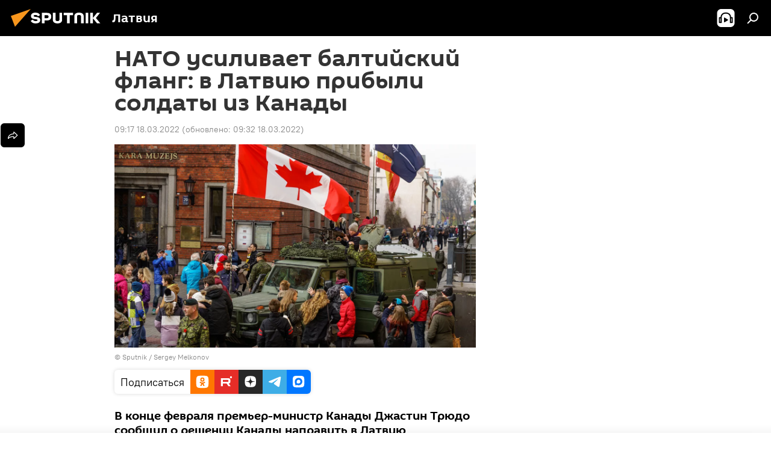

--- FILE ---
content_type: text/html; charset=utf-8
request_url: https://lv.sputniknews.ru/20220318/nato-usilivaet-baltiyskiy-flang-v-latviyu-pribyli-soldaty-iz-kanady-20972439.html
body_size: 25454
content:
<!DOCTYPE html><html lang="ru" data-lang="rus" data-charset="" dir="ltr"><head prefix="og: http://ogp.me/ns# fb: http://ogp.me/ns/fb# article: http://ogp.me/ns/article#"><title>НАТО усиливает балтийский фланг: в Латвию прибыли солдаты из Канады - 18.03.2022, Sputnik Латвия</title><meta name="description" content="В конце февраля премьер-министр Канады Джастин Трюдо сообщил о решении Канады направить в Латвию артиллерийское подразделение 18.03.2022, Sputnik Латвия"><meta name="keywords" content="новости латвии, нато: побатальонно на восток"><meta http-equiv="X-UA-Compatible" content="IE=edge,chrome=1"><meta http-equiv="Content-Type" content="text/html; charset=utf-8"><meta name="robots" content="index, follow, max-image-preview:large"><meta name="viewport" content="width=device-width, initial-scale=1.0, maximum-scale=1.0, user-scalable=yes"><meta name="HandheldFriendly" content="true"><meta name="MobileOptimzied" content="width"><meta name="referrer" content="always"><meta name="format-detection" content="telephone=no"><meta name="format-detection" content="address=no"><link rel="alternate" type="application/rss+xml" href="https://lv.sputniknews.ru/export/rss2/archive/index.xml"><link rel="canonical" href="https://lv.sputniknews.ru/20220318/nato-usilivaet-baltiyskiy-flang-v-latviyu-pribyli-soldaty-iz-kanady-20972439.html"><link rel="preload" as="image" href="https://cdnq1.img.sputniknewslv.com/img/636/68/6366870_0:107:2048:1259_1920x0_80_0_0_0bac7350d4c3d4dc5e97f21735ef87fd.jpg.webp" imagesrcset="https://cdnq1.img.sputniknewslv.com/img/636/68/6366870_0:107:2048:1259_640x0_80_0_0_9ef42ccec49b19f81efee37d1b2501e0.jpg.webp 640w,https://cdnq1.img.sputniknewslv.com/img/636/68/6366870_0:107:2048:1259_1280x0_80_0_0_72c15e4a98717eae2594dbf0e7a5b390.jpg.webp 1280w,https://cdnq1.img.sputniknewslv.com/img/636/68/6366870_0:107:2048:1259_1920x0_80_0_0_0bac7350d4c3d4dc5e97f21735ef87fd.jpg.webp 1920w"><link rel="preconnect" href="https://cdnq1.img.sputniknewslv.com/images/"><link rel="dns-prefetch" href="https://cdnq1.img.sputniknewslv.com/images/"><link rel="alternate" hreflang="ru" href="https://lv.sputniknews.ru/20220318/nato-usilivaet-baltiyskiy-flang-v-latviyu-pribyli-soldaty-iz-kanady-20972439.html"><link rel="alternate" hreflang="x-default" href="https://lv.sputniknews.ru/20220318/nato-usilivaet-baltiyskiy-flang-v-latviyu-pribyli-soldaty-iz-kanady-20972439.html"><link rel="apple-touch-icon" sizes="57x57" href="https://cdnq1.img.sputniknewslv.com/i/favicon/favicon-57x57.png"><link rel="apple-touch-icon" sizes="60x60" href="https://cdnq1.img.sputniknewslv.com/i/favicon/favicon-60x60.png"><link rel="apple-touch-icon" sizes="72x72" href="https://cdnq1.img.sputniknewslv.com/i/favicon/favicon-72x72.png"><link rel="apple-touch-icon" sizes="76x76" href="https://cdnq1.img.sputniknewslv.com/i/favicon/favicon-76x76.png"><link rel="apple-touch-icon" sizes="114x114" href="https://cdnq1.img.sputniknewslv.com/i/favicon/favicon-114x114.png"><link rel="apple-touch-icon" sizes="120x120" href="https://cdnq1.img.sputniknewslv.com/i/favicon/favicon-120x120.png"><link rel="apple-touch-icon" sizes="144x144" href="https://cdnq1.img.sputniknewslv.com/i/favicon/favicon-144x144.png"><link rel="apple-touch-icon" sizes="152x152" href="https://cdnq1.img.sputniknewslv.com/i/favicon/favicon-152x152.png"><link rel="apple-touch-icon" sizes="180x180" href="https://cdnq1.img.sputniknewslv.com/i/favicon/favicon-180x180.png"><link rel="icon" type="image/png" sizes="192x192" href="https://cdnq1.img.sputniknewslv.com/i/favicon/favicon-192x192.png"><link rel="icon" type="image/png" sizes="32x32" href="https://cdnq1.img.sputniknewslv.com/i/favicon/favicon-32x32.png"><link rel="icon" type="image/png" sizes="96x96" href="https://cdnq1.img.sputniknewslv.com/i/favicon/favicon-96x96.png"><link rel="icon" type="image/png" sizes="16x16" href="https://cdnq1.img.sputniknewslv.com/i/favicon/favicon-16x16.png"><link rel="manifest" href="/project_data/manifest.json?4"><meta name="msapplication-TileColor" content="#F4F4F4"><meta name="msapplication-TileImage" content="https://cdnq1.img.sputniknewslv.com/i/favicon/favicon-144x144.png"><meta name="theme-color" content="#F4F4F4"><link rel="shortcut icon" href="https://cdnq1.img.sputniknewslv.com/i/favicon/favicon.ico"><meta property="fb:app_id" content="565979577238890"><meta property="fb:pages" content="982290601858906"><meta name="analytics:lang" content="rus"><meta name="analytics:title" content="НАТО усиливает балтийский фланг: в Латвию прибыли солдаты из Канады - 18.03.2022, Sputnik Латвия"><meta name="analytics:keyw" content="Latvia, nato_east_11072016"><meta name="analytics:rubric" content=""><meta name="analytics:tags" content="Новости Латвии, НАТО: побатальонно на восток"><meta name="analytics:site_domain" content="lv.sputniknews.ru"><meta name="analytics:article_id" content="20972439"><meta name="analytics:url" content="https://lv.sputniknews.ru/20220318/nato-usilivaet-baltiyskiy-flang-v-latviyu-pribyli-soldaty-iz-kanady-20972439.html"><meta name="analytics:p_ts" content="1647587820"><meta name="analytics:author" content="Sputnik Латвия"><meta name="analytics:isscroll" content="0"><meta property="og:url" content="https://lv.sputniknews.ru/20220318/nato-usilivaet-baltiyskiy-flang-v-latviyu-pribyli-soldaty-iz-kanady-20972439.html"><meta property="og:title" content="НАТО усиливает балтийский фланг: в Латвию прибыли солдаты из Канады"><meta property="og:description" content="В конце февраля премьер-министр Канады Джастин Трюдо сообщил о решении Канады направить в Латвию артиллерийское подразделение"><meta property="og:type" content="article"><meta property="og:site_name" content="Sputnik Латвия"><meta property="og:locale" content="ru_LV"><meta property="og:image" content="https://cdnq1.img.sputniknewslv.com/img/636/68/6366870_0:107:2048:1259_2072x0_60_0_0_c9791f99af6ad96778d3407235e8e1d1.jpg.webp"><meta property="og:image:width" content="2072"><meta name="relap-image" content="https://cdnq1.img.sputniknewslv.com/img/636/68/6366870_0:107:2048:1259_2072x0_80_0_0_e9ea305d615fa0cfb1556f7284c808d3.jpg.webp"><meta name="twitter:card" content="summary_large_image"><meta name="twitter:image" content="https://cdnq1.img.sputniknewslv.com/img/636/68/6366870_0:107:2048:1259_2072x0_60_0_0_c9791f99af6ad96778d3407235e8e1d1.jpg.webp"><meta property="article:published_time" content="20220318T0917+0200"><meta property="article:modified_time" content="20220318T0932+0200"><meta property="article:author" content="Sputnik Латвия"><link rel="author" href="https://lv.sputniknews.ru"><meta property="article:section" content="Новости"><meta property="article:tag" content="Новости Латвии"><meta property="article:tag" content="НАТО: побатальонно на восток"><meta name="relap-entity-id" content="20972439"><meta property="fb:pages" content="982290601858906"><link rel="amphtml" href="https://lv.sputniknews.ru/amp/20220318/nato-usilivaet-baltiyskiy-flang-v-latviyu-pribyli-soldaty-iz-kanady-20972439.html"><link rel="preload" as="style" onload="this.onload=null;this.rel='stylesheet'" type="text/css" href="https://cdnq1.img.sputniknewslv.com/css/libs/fonts.min.css?911eb65935"><link rel="stylesheet" type="text/css" href="https://cdnq1.img.sputniknewslv.com/css/common.min.css?9149894256"><link rel="stylesheet" type="text/css" href="https://cdnq1.img.sputniknewslv.com/css/article.min.css?913fe17605"><script src="https://cdnq1.img.sputniknewslv.com/min/js/dist/head.js?9c9052ef3"></script>
            
                <script type="text/javascript">
                    var _iub = _iub || [];
                    _iub.csConfiguration = {
                        "invalidateConsentWithoutLog":true,
                        "cookiePolicyInOtherWindow":true,
                        "reloadOnConsent":true,
                        "consentOnContinuedBrowsing":false,
                        "perPurposeConsent":true,
                        "purposes":"1,3,4,5",
                        "enableTcf":true,
                        "googleAdditionalConsentMode":true,
                        "lang":"ru",
                        "siteId":3633931,
                        "localConsentDomain": "lv.sputniknews.ru",
                        "floatingPreferencesButtonDisplay":false,
                        "cookiePolicyId":32759561,
                        "banner":{
                            "brandBackgroundColor":"#ff9600",
                            "brandTextColor":"#ffffff",
                            "acceptButtonDisplay":true,
                            "customizeButtonDisplay":true,
                            "acceptButtonColor":"#010000",
                            "acceptButtonCaptionColor":"#ffffff",
                            "customizeButtonColor":"#ffffff",
                            "customizeButtonCaptionColor":"#4e4e4e",
                            "rejectButtonColor":"#0073CE",
                            "rejectButtonCaptionColor":"white",
                            "closeButtonDisplay":false,
                            "position":"float-top-center",
                            "textColor":"#010000",
                            "backgroundColor":"#ff9600",
                            "explicitWithdrawal":true,
                            "acceptButtonCaption": "Принять и закрыть"
                        }
                    };
                </script>
                <script type="text/javascript" src="//cdn.iubenda.com/cs/tcf/safe-tcf-v2.js"></script>
                <script type="text/javascript" src="//cdn.iubenda.com/cs/tcf/stub-v2.js"></script>
                <script type="text/javascript" src="//cdn.iubenda.com/cs/iubenda_cs.js" charset="UTF-8" async></script>

            
        
            
                <script type="text/javascript">
                    var _iub = _iub || {};
                     _iub.cons_instructions = _iub.cons_instructions || [];
                     _iub.cons_instructions.push(["init", {api_key: "lrvQiFNsDWybL2WdzyrIOTHeOwuM3nki"}]);
                 </script>
                 <script type="text/javascript" src="https://cdn.iubenda.com/cons/iubenda_cons.js" async></script>
            
        <script data-iub-purposes="1">var _paq = _paq || []; (function() {var stackDomain = window.location.hostname.split('.').reverse();var domain = stackDomain[1] + '.' + stackDomain[0];_paq.push(['setCDNMask', new RegExp('cdn(\\w+).img.'+domain)]); _paq.push(['setSiteId', 'sputnik_lv']); _paq.push(['trackPageView']); _paq.push(['enableLinkTracking']); var d=document, g=d.createElement('script'), s=d.getElementsByTagName('script')[0]; g.type='text/javascript'; g.defer=true; g.async=true; g.src='//a.sputniknews.com/js/sputnik.js'; s.parentNode.insertBefore(g,s); } )();</script><script type="text/javascript" src="https://cdnq1.img.sputniknewslv.com/min/js/libs/banners/adfx.loader.bind.js?98d724fe2"></script><script>
                (window.yaContextCb = window.yaContextCb || []).push(() => {
                    replaceOriginalAdFoxMethods();
                    window.Ya.adfoxCode.hbCallbacks = window.Ya.adfoxCode.hbCallbacks || [];
                })
            </script><!--В <head> сайта один раз добавьте код загрузчика-->
<script type="text/plain" class="_iub_cs_activate-inline" data-iub-purposes="5">window.yaContextCb = window.yaContextCb || []</script>
<script type="text/plain" class="_iub_cs_activate" data-suppressedsrc="https://yandex.ru/ads/system/context.js" data-iub-purposes="5"></script><script>var endlessScrollFirst = 20972439; var endlessScrollUrl = '/services/article/infinity/'; var endlessScrollAlgorithm = ''; var endlessScrollQueue = [32054907, 32054295, 32053640, 32053763, 32052762, 32053371, 32053182, 32052538, 32049560, 32050586, 32050082, 32048247, 32047007, 32047044, 32046764];</script><script>var endlessScrollFirst = 20972439; var endlessScrollUrl = '/services/article/infinity/'; var endlessScrollAlgorithm = ''; var endlessScrollQueue = [32054907, 32054295, 32053640, 32053763, 32052762, 32053371, 32053182, 32052538, 32049560, 32050586, 32050082, 32048247, 32047007, 32047044, 32046764];</script></head><body id="body" data-ab="a" data-emoji="0" class="site_lv m-page-article "><div class="schema_org" itemscope="itemscope" itemtype="https://schema.org/WebSite"><meta itemprop="name" content="Sputnik Латвия"><meta itemprop="alternateName" content="Sputnik Латвия"><meta itemprop="description" content="Свежие события и последние новости Латвии. Фото и видео с места событий, темы дня, происшествия, аналитика."><a itemprop="url" href="https://lv.sputniknews.ru" title="Sputnik Латвия"> </a><meta itemprop="image" content="https://lv.sputniknews.ru/i/logo/logo.png"></div><ul class="schema_org" itemscope="itemscope" itemtype="http://schema.org/BreadcrumbList"><li itemprop="itemListElement" itemscope="itemscope" itemtype="http://schema.org/ListItem"><meta itemprop="name" content="Sputnik Латвия"><meta itemprop="position" content="1"><meta itemprop="item" content="https://lv.sputniknews.ru"><a itemprop="url" href="https://lv.sputniknews.ru" title="Sputnik Латвия"> </a></li><li itemprop="itemListElement" itemscope="itemscope" itemtype="http://schema.org/ListItem"><meta itemprop="name" content="Новости"><meta itemprop="position" content="2"><meta itemprop="item" content="https://lv.sputniknews.ru/20220318/"><a itemprop="url" href="https://lv.sputniknews.ru/20220318/" title="Новости"> </a></li><li itemprop="itemListElement" itemscope="itemscope" itemtype="http://schema.org/ListItem"><meta itemprop="name" content="НАТО усиливает балтийский фланг: в Латвию прибыли солдаты из Канады"><meta itemprop="position" content="3"><meta itemprop="item" content="https://lv.sputniknews.ru/20220318/nato-usilivaet-baltiyskiy-flang-v-latviyu-pribyli-soldaty-iz-kanady-20972439.html"><a itemprop="url" href="https://lv.sputniknews.ru/20220318/nato-usilivaet-baltiyskiy-flang-v-latviyu-pribyli-soldaty-iz-kanady-20972439.html" title="НАТО усиливает балтийский фланг: в Латвию прибыли солдаты из Канады"> </a></li></ul><div class="container"><div class="banner m-before-header m-article-desktop" data-position="article_desktop_header" data-infinity="1"><aside class="banner__content"><iframe class="relap-runtime-iframe" style="position:absolute;top:-9999px;left:-9999px;visibility:hidden;" srcdoc="<script src='https://relap.io/v7/relap.js' data-relap-token='HvaPHeJmpVila25r'></script>"></iframe>


<!--AdFox START-->
<!--riaru-->
<!--Площадка: lv.sputniknews.ru / * / *-->
<!--Тип баннера: 100%x-->
<!--Расположение: 43023_bn23-->
<div id="adfox_162254515407399385_1"></div>
<script type="text/plain" class="_iub_cs_activate-inline" data-iub-purposes="5">
      window.yaContextCb.push(()=>{
    window.Ya.adfoxCode.create({
        ownerId: 249922,
        containerId: 'adfox_162254515407399385_1',
        params: {
            pp: 'bpad',
            ps: 'ckbm',
            p2: 'fluh',
            puid1: '',
            puid2: '',
            puid3: '',
            puid4: 'Latvia:nato_east_11072016'
            }
        })
    })
</script></aside></div><div class="banner m-before-header m-article-mobile" data-position="article_mobile_header" data-infinity="1"><aside class="banner__content"><!--AdFox START-->
<!--riaru-->
<!--Площадка: lv.sputniknews.ru / * / *-->
<!--Тип баннера: 100%x-->
<!--Расположение: 43028_bn28-->
<div id="adfox_article_mob-1-100-300_1"></div>
<script type="text/plain" class="_iub_cs_activate-inline" data-iub-purposes="5">
     window.yaContextCb.push(()=>{
    window.Ya.adfoxCode.create({
        ownerId: 249922,
        containerId: 'adfox_article_mob-1-100-300_1',
        params: {
            pp: 'bpah',
            ps: 'ckbm',
            p2: 'fluh',
            puid1: '',
            puid2: '',
            puid3: '',
            puid4: 'Latvia:nato_east_11072016'
            }
        })
    })
</script></aside></div></div><div class="page" id="page"><div id="alerts"><script type="text/template" id="alertAfterRegisterTemplate">
                    
                        <div class="auth-alert m-hidden" id="alertAfterRegister">
                            <div class="auth-alert__text">
                                <%- data.success_title %> <br />
                                <%- data.success_email_1 %>
                                <span class="m-email"></span>
                                <%- data.success_email_2 %>
                            </div>
                            <div class="auth-alert__btn">
                                <button class="form__btn m-min m-black confirmEmail">
                                    <%- data.send %>
                                </button>
                            </div>
                        </div>
                    
                </script><script type="text/template" id="alertAfterRegisterNotifyTemplate">
                    
                        <div class="auth-alert" id="alertAfterRegisterNotify">
                            <div class="auth-alert__text">
                                <%- data.golink_1 %>
                                <span class="m-email">
                                    <%- user.mail %>
                                </span>
                                <%- data.golink_2 %>
                            </div>
                            <% if (user.registerConfirmCount <= 2 ) {%>
                                <div class="auth-alert__btn">
                                    <button class="form__btn m-min m-black confirmEmail">
                                        <%- data.send %>
                                    </button>
                                </div>
                            <% } %>
                        </div>
                    
                </script></div><div class="anchor" id="anchor"><div class="header " id="header"><div class="m-relative"><div class="container m-header"><div class="header__wrap"><div class="header__name"><div class="header__logo"><a href="/" title="Sputnik Латвия"><svg xmlns="http://www.w3.org/2000/svg" width="176" height="44" viewBox="0 0 176 44" fill="none"><path class="chunk_1" fill-rule="evenodd" clip-rule="evenodd" d="M45.8073 18.3817C45.8073 19.5397 47.1661 19.8409 49.3281 20.0417C54.1074 20.4946 56.8251 21.9539 56.8461 25.3743C56.8461 28.7457 54.2802 30.9568 48.9989 30.9568C44.773 30.9568 42.1067 29.1496 41 26.5814L44.4695 24.5688C45.3754 25.9277 46.5334 27.0343 49.4005 27.0343C51.3127 27.0343 52.319 26.4296 52.319 25.5751C52.319 24.5665 51.6139 24.2163 48.3942 23.866C43.7037 23.3617 41.3899 22.0029 41.3899 18.5824C41.3899 15.9675 43.3511 13 48.9359 13C52.9611 13 55.6274 14.8095 56.4305 17.1746L53.1105 19.1358C53.0877 19.1012 53.0646 19.0657 53.041 19.0295C52.4828 18.1733 51.6672 16.9224 48.6744 16.9224C46.914 16.9224 45.8073 17.4758 45.8073 18.3817ZM67.4834 13.3526H59.5918V30.707H64.0279V26.0794H67.4484C72.1179 26.0794 75.0948 24.319 75.0948 19.6401C75.0854 15.3138 72.6199 13.3526 67.4834 13.3526ZM67.4834 22.206H64.0186V17.226H67.4834C69.8975 17.226 70.654 18.0291 70.654 19.6891C70.6587 21.6527 69.6524 22.206 67.4834 22.206ZM88.6994 24.7206C88.6994 26.2289 87.4924 27.0857 85.3794 27.0857C83.3178 27.0857 82.1597 26.2289 82.1597 24.7206V13.3526H77.7236V25.0264C77.7236 28.6477 80.7425 30.9615 85.4704 30.9615C89.9999 30.9615 93.1168 28.8601 93.1168 25.0264V13.3526H88.6808L88.6994 24.7206ZM136.583 13.3526H132.159V30.7023H136.583V13.3526ZM156.097 13.3526L149.215 21.9235L156.45 30.707H151.066L144.276 22.4559V30.707H139.85V13.3526H144.276V21.8021L151.066 13.3526H156.097ZM95.6874 17.226H101.221V30.707H105.648V17.226H111.181V13.3526H95.6874V17.226ZM113.49 18.7342C113.49 15.2134 116.458 13 121.085 13C125.715 13 128.888 15.0616 128.902 18.7342V30.707H124.466V18.935C124.466 17.6789 123.259 16.8734 121.146 16.8734C119.094 16.8734 117.926 17.6789 117.926 18.935V30.707H113.49V18.7342Z" fill="white"></path><path class="chunk_2" d="M41 7L14.8979 36.5862L8 18.431L41 7Z" fill="#F8961D"></path></svg></a></div><div class="header__project"><span class="header__project-title">Латвия</span></div></div><div class="header__controls" data-nosnippet=""><div class="share m-header" data-id="20972439" data-url="https://lv.sputniknews.ru/20220318/nato-usilivaet-baltiyskiy-flang-v-latviyu-pribyli-soldaty-iz-kanady-20972439.html" data-title="НАТО усиливает балтийский фланг: в Латвию прибыли солдаты из Канады"></div><div class="header__menu"><span class="header__menu-item header__menu-item-radioButton" id="radioButton" data-stream="https://nfw.ria.ru/flv/audio.aspx?ID=68862011&amp;type=mp3"><svg class="svg-icon"><use xmlns:xlink="http://www.w3.org/1999/xlink" xlink:href="/i/sprites/package/inline.svg?63#radio2"></use></svg></span><span class="header__menu-item" data-modal-open="search"><svg class="svg-icon"><use xmlns:xlink="http://www.w3.org/1999/xlink" xlink:href="/i/sprites/package/inline.svg?63#search"></use></svg></span></div></div></div></div></div></div></div><script>var GLOBAL = GLOBAL || {}; GLOBAL.translate = {}; GLOBAL.rtl = 0; GLOBAL.lang = "rus"; GLOBAL.design = "lv"; GLOBAL.charset = ""; GLOBAL.project = "sputnik_lv"; GLOBAL.htmlCache = 1; GLOBAL.translate.search = {}; GLOBAL.translate.search.notFound = "Ничего не найдено"; GLOBAL.translate.search.stringLenght = "Введите больше букв для поиска"; GLOBAL.www = "https://lv.sputniknews.ru"; GLOBAL.seo = {}; GLOBAL.seo.title = ""; GLOBAL.seo.keywords = ""; GLOBAL.seo.description = ""; GLOBAL.sock = {}; GLOBAL.sock.server = "https://cm.sputniknews.com/chat"; GLOBAL.sock.lang = "rus"; GLOBAL.sock.project = "sputnik_lv"; GLOBAL.social = {}; GLOBAL.social.fbID = "565979577238890"; GLOBAL.share = [ { name: 'twitter', mobile: false },{ name: 'odnoklassniki', mobile: false },{ name: 'whatsapp', mobile: false },{ name: 'telegram', mobile: false },{ name: 'messenger', mobile: true } ]; GLOBAL.csrf_token = ''; GLOBAL.search = {}; GLOBAL.auth = {}; GLOBAL.auth.status = 'error'; GLOBAL.auth.provider = ''; GLOBAL.auth.twitter = '/id/twitter/request/'; GLOBAL.auth.facebook = '/id/facebook/request/'; GLOBAL.auth.vkontakte = '/id/vkontakte/request/'; GLOBAL.auth.google = '/id/google/request/'; GLOBAL.auth.ok = '/id/ok/request/'; GLOBAL.auth.apple = '/id/apple/request/'; GLOBAL.auth.moderator = ''; GLOBAL.user = {}; GLOBAL.user.id = ""; GLOBAL.user.emailActive = ""; GLOBAL.user.registerConfirmCount = 0; GLOBAL.article = GLOBAL.article || {}; GLOBAL.article.id = 20972439; GLOBAL.article.chat_expired = !!1; GLOBAL.chat = GLOBAL.chat || {}; GLOBAL.chat.show = !!1; GLOBAL.locale = {"convertDate":{"yesterday":"\u0432\u0447\u0435\u0440\u0430","hours":{"nominative":"%{s} \u043c\u0438\u043d\u0443\u0442\u0443 \u043d\u0430\u0437\u0430\u0434","genitive":"%{s} \u043c\u0438\u043d\u0443\u0442\u044b \u043d\u0430\u0437\u0430\u0434"},"minutes":{"nominative":"%{s} \u0447\u0430\u0441 \u043d\u0430\u0437\u0430\u0434","genitive":"%{s} \u0447\u0430\u0441\u0430 \u043d\u0430\u0437\u0430\u0434"}},"js_templates":{"unread":"\u041d\u0435\u043f\u0440\u043e\u0447\u0438\u0442\u0430\u043d\u043d\u044b\u0435","you":"\u0412\u044b","author":"\u0430\u0432\u0442\u043e\u0440","report":"\u041f\u043e\u0436\u0430\u043b\u043e\u0432\u0430\u0442\u044c\u0441\u044f","reply":"\u041e\u0442\u0432\u0435\u0442\u0438\u0442\u044c","block":"\u0417\u0430\u0431\u043b\u043e\u043a\u0438\u0440\u043e\u0432\u0430\u0442\u044c","remove":"\u0423\u0434\u0430\u043b\u0438\u0442\u044c","closeall":"\u0417\u0430\u043a\u0440\u044b\u0442\u044c \u0432\u0441\u0435","notifications":"Notificaciones","disable_twelve":"\u041e\u0442\u043a\u043b\u044e\u0447\u0438\u0442\u044c \u043d\u0430 12 \u0447\u0430\u0441\u043e\u0432","new_message":"\u041d\u043e\u0432\u043e\u0435 \u0441\u043e\u043e\u0431\u0449\u0435\u043d\u0438\u0435 \u043e\u0442sputniknews.ru","acc_block":"\u0412\u0430\u0448 \u0430\u043a\u043a\u0430\u0443\u043d\u0442 \u0437\u0430\u0431\u043b\u043e\u043a\u0438\u0440\u043e\u0432\u0430\u043d \u0430\u0434\u043c\u0438\u043d\u0438\u0441\u0442\u0440\u0430\u0442\u043e\u0440\u043e\u043c \u0441\u0430\u0439\u0442\u0430","acc_unblock":"\u0412\u0430\u0448 \u0430\u043a\u043a\u0430\u0443\u043d\u0442 \u0440\u0430\u0437\u0431\u043b\u043e\u043a\u0438\u0440\u043e\u0432\u0430\u043d \u0430\u0434\u043c\u0438\u043d\u0438\u0441\u0442\u0440\u0430\u0442\u043e\u0440\u043e\u043c \u0441\u0430\u0439\u0442\u0430","you_subscribe_1":"\u0412\u044b \u043f\u043e\u0434\u043f\u0438\u0441\u0430\u043d\u044b \u043d\u0430 \u0442\u0435\u043c\u0443 ","you_subscribe_2":"\u0423\u043f\u0440\u0430\u0432\u043b\u044f\u0442\u044c \u0441\u0432\u043e\u0438\u043c\u0438 \u043f\u043e\u0434\u043f\u0438\u0441\u043a\u0430\u043c\u0438 \u0432\u044b \u043c\u043e\u0436\u0435\u0442\u0435 \u0432 \u043b\u0438\u0447\u043d\u043e\u043c \u043a\u0430\u0431\u0438\u043d\u0435\u0442\u0435","you_received_warning_1":"\u0412\u044b \u043f\u043e\u043b\u0443\u0447\u0438\u043b\u0438 ","you_received_warning_2":" \u043f\u0440\u0435\u0434\u0443\u043f\u0440\u0435\u0436\u0434\u0435\u043d\u0438\u0435. \u0423\u0432\u0430\u0436\u0430\u0439\u0442\u0435 \u0434\u0440\u0443\u0433\u0438\u0445 \u0443\u0447\u0430\u0441\u0442\u043d\u0438\u043a\u043e\u0432 \u0438 \u043d\u0435 \u043d\u0430\u0440\u0443\u0448\u0430\u0439\u0442\u0435 \u043f\u0440\u0430\u0432\u0438\u043b\u0430 \u043a\u043e\u043c\u043c\u0435\u043d\u0442\u0438\u0440\u043e\u0432\u0430\u043d\u0438\u044f. \u041f\u043e\u0441\u043b\u0435 \u0442\u0440\u0435\u0442\u044c\u0435\u0433\u043e \u043d\u0430\u0440\u0443\u0448\u0435\u043d\u0438\u044f \u0432\u044b \u0431\u0443\u0434\u0435\u0442\u0435 \u0437\u0430\u0431\u043b\u043e\u043a\u0438\u0440\u043e\u0432\u0430\u043d\u044b \u043d\u0430 12 \u0447\u0430\u0441\u043e\u0432.","block_time":"\u0421\u0440\u043e\u043a \u0431\u043b\u043e\u043a\u0438\u0440\u043e\u0432\u043a\u0438: ","hours":" \u0447\u0430\u0441\u043e\u0432","forever":"\u043d\u0430\u0432\u0441\u0435\u0433\u0434\u0430","feedback":"\u0421\u0432\u044f\u0437\u0430\u0442\u044c\u0441\u044f","my_subscriptions":"\u041c\u043e\u0438 \u043f\u043e\u0434\u043f\u0438\u0441\u043a\u0438","rules":"\u041f\u0440\u0430\u0432\u0438\u043b\u0430 \u043a\u043e\u043c\u043c\u0435\u043d\u0442\u0438\u0440\u043e\u0432\u0430\u043d\u0438\u044f \u043c\u0430\u0442\u0435\u0440\u0438\u0430\u043b\u043e\u0432","chat":"\u0427\u0430\u0442: ","chat_new_messages":"\u041d\u043e\u0432\u044b\u0435 \u0441\u043e\u043e\u0431\u0449\u0435\u043d\u0438\u044f \u0432 \u0447\u0430\u0442\u0435","chat_moder_remove_1":"\u0412\u0430\u0448\u0435 \u0441\u043e\u043e\u0431\u0449\u0435\u043d\u0438\u0435 ","chat_moder_remove_2":" \u0431\u044b\u043b\u043e \u0443\u0434\u0430\u043b\u0435\u043d\u043e \u0430\u0434\u043c\u0438\u043d\u0438\u0441\u0442\u0440\u0430\u0442\u043e\u0440\u043e\u043c","chat_close_time_1":"\u0412 \u0447\u0430\u0442\u0435 \u043d\u0438\u043a\u0442\u043e \u043d\u0435 \u043f\u0438\u0441\u0430\u043b \u0431\u043e\u043b\u044c\u0448\u0435 12 \u0447\u0430\u0441\u043e\u0432, \u043e\u043d \u0437\u0430\u043a\u0440\u043e\u0435\u0442\u0441\u044f \u0447\u0435\u0440\u0435\u0437 ","chat_close_time_2":" \u0447\u0430\u0441\u043e\u0432","chat_new_emoji_1":"\u041d\u043e\u0432\u044b\u0435 \u0440\u0435\u0430\u043a\u0446\u0438\u0438 ","chat_new_emoji_2":" \u0432\u0430\u0448\u0435\u043c\u0443 \u0441\u043e\u043e\u0431\u0449\u0435\u043d\u0438\u044e ","chat_message_reply_1":"\u041d\u0430 \u0432\u0430\u0448 \u043a\u043e\u043c\u043c\u0435\u043d\u0442\u0430\u0440\u0438\u0439 ","chat_message_reply_2":" \u043e\u0442\u0432\u0435\u0442\u0438\u043b \u043f\u043e\u043b\u044c\u0437\u043e\u0432\u0430\u0442\u0435\u043b\u044c ","chat_verify_message":"\n \u0421\u043f\u0430\u0441\u0438\u0431\u043e! \u0412\u0430\u0448\u0435 \u0441\u043e\u043e\u0431\u0449\u0435\u043d\u0438\u0435 \u0431\u0443\u0434\u0435\u0442 \u043e\u043f\u0443\u0431\u043b\u0438\u043a\u043e\u0432\u0430\u043d\u043e \u043f\u043e\u0441\u043b\u0435 \u043f\u0440\u043e\u0432\u0435\u0440\u043a\u0438 \u043c\u043e\u0434\u0435\u0440\u0430\u0442\u043e\u0440\u0430\u043c\u0438 \u0441\u0430\u0439\u0442\u0430.\n ","emoji_1":"\u041d\u0440\u0430\u0432\u0438\u0442\u0441\u044f","emoji_2":"\u0425\u0430-\u0425\u0430","emoji_3":"\u0423\u0434\u0438\u0432\u0438\u0442\u0435\u043b\u044c\u043d\u043e","emoji_4":"\u0413\u0440\u0443\u0441\u0442\u043d\u043e","emoji_5":"\u0412\u043e\u0437\u043c\u0443\u0442\u0438\u0442\u0435\u043b\u044c\u043d\u043e","emoji_6":"\u041d\u0435 \u043d\u0440\u0430\u0432\u0438\u0442\u0441\u044f","site_subscribe_podcast":{"success":"\u0421\u043f\u0430\u0441\u0438\u0431\u043e, \u0432\u044b \u043f\u043e\u0434\u043f\u0438\u0441\u0430\u043d\u044b \u043d\u0430 \u0440\u0430\u0441\u0441\u044b\u043b\u043a\u0443! \u041d\u0430\u0441\u0442\u0440\u043e\u0438\u0442\u044c \u0438\u043b\u0438 \u043e\u0442\u043c\u0435\u043d\u0438\u0442\u044c \u043f\u043e\u0434\u043f\u0438\u0441\u043a\u0443 \u043c\u043e\u0436\u043d\u043e \u0432 \u043b\u0438\u0447\u043d\u043e\u043c \u043a\u0430\u0431\u0438\u043d\u0435\u0442\u0435","subscribed":"\u0412\u044b \u0443\u0436\u0435 \u043f\u043e\u0434\u043f\u0438\u0441\u0430\u043d\u044b \u043d\u0430 \u044d\u0442\u0443 \u0440\u0430\u0441\u0441\u044b\u043b\u043a\u0443","error":"\u041f\u0440\u043e\u0438\u0437\u043e\u0448\u043b\u0430 \u043d\u0435\u043f\u0440\u0435\u0434\u0432\u0438\u0434\u0435\u043d\u043d\u0430\u044f \u043e\u0448\u0438\u0431\u043a\u0430. \u041f\u043e\u0436\u0430\u043b\u0443\u0439\u0441\u0442\u0430, \u043f\u043e\u0432\u0442\u043e\u0440\u0438\u0442\u0435 \u043f\u043e\u043f\u044b\u0442\u043a\u0443 \u043f\u043e\u0437\u0436\u0435"}},"smartcaptcha":{"site_key":"ysc1_Zf0zfLRI3tRHYHJpbX6EjjBcG1AhG9LV0dmZQfJu8ba04c1b"}}; GLOBAL = {...GLOBAL, ...{"subscribe":{"@attributes":{"ratio":"0.2"},"email":"\u0412\u0432\u0435\u0434\u0438\u0442\u0435 e-mail","button":"\u041f\u043e\u0434\u043f\u0438\u0441\u0430\u0442\u044c\u0441\u044f","send":"\u0421\u043f\u0430\u0441\u0438\u0431\u043e, \u0432\u0430\u043c \u043e\u0442\u043f\u0440\u0430\u0432\u043b\u0435\u043d\u043e \u043f\u0438\u0441\u044c\u043c\u043e \u0441\u043e \u0441\u0441\u044b\u043b\u043a\u043e\u0439 \u0434\u043b\u044f \u043f\u043e\u0434\u0442\u0432\u0435\u0440\u0436\u0434\u0435\u043d\u0438\u044f \u043f\u043e\u0434\u043f\u0438\u0441\u043a\u0438","subscribe":"\u0421\u043f\u0430\u0441\u0438\u0431\u043e, \u0432\u044b \u043f\u043e\u0434\u043f\u0438\u0441\u0430\u043d\u044b \u043d\u0430 \u0440\u0430\u0441\u0441\u044b\u043b\u043a\u0443! \u041d\u0430\u0441\u0442\u0440\u043e\u0438\u0442\u044c \u0438\u043b\u0438 \u043e\u0442\u043c\u0435\u043d\u0438\u0442\u044c \u043f\u043e\u0434\u043f\u0438\u0441\u043a\u0443 \u043c\u043e\u0436\u043d\u043e \u0432 \u043b\u0438\u0447\u043d\u043e\u043c \u043a\u0430\u0431\u0438\u043d\u0435\u0442\u0435","confirm":"\u0412\u044b \u0443\u0436\u0435 \u043f\u043e\u0434\u043f\u0438\u0441\u0430\u043d\u044b \u043d\u0430 \u044d\u0442\u0443 \u0440\u0430\u0441\u0441\u044b\u043b\u043a\u0443","registration":{"@attributes":{"button":"\u0417\u0430\u0440\u0435\u0433\u0438\u0441\u0442\u0440\u0438\u0440\u043e\u0432\u0430\u0442\u044c\u0441\u044f","ratio":"0.1"}},"social":{"@attributes":{"count":"6","ratio":"0.7"},"comment":[{},{}],"item":[{"@attributes":{"type":"ok","title":"odnoklassniki","url":"https:\/\/ok.ru\/group\/54054478545018","ratio":"0.125"}},{"@attributes":{"type":"yt","title":"YouTube","url":"https:\/\/youtube.com\/channel\/UCE8LqmM9zkuzOgaYhakwTdw","ratio":"0.125"}},{"@attributes":{"type":"yd","title":"yandex dzen","url":"https:\/\/news.yandex.ru\/index.html?from=rubric&favid=254147640","ratio":"0.125"}},{"@attributes":{"type":"tg","title":"telegram","url":"https:\/\/telegram.me\/SputnikLV","ratio":"0.125"}}]}}}}; GLOBAL.js = {}; GLOBAL.js.videoplayer = "https://cdnq1.img.sputniknewslv.com/min/js/dist/videoplayer.js?9651130d6"; GLOBAL.userpic = "/userpic/"; GLOBAL.gmt = ""; GLOBAL.tz = "+0200"; GLOBAL.projectList = [ { title: 'Международный', country: [ { title: 'Английский', url: 'https://sputnikglobe.com', flag: 'flags-INT', lang: 'International', lang2: 'English' }, ] }, { title: 'Ближний Восток', country: [ { title: 'Арабский', url: 'https://sarabic.ae/', flag: 'flags-INT', lang: 'Sputnik عربي', lang2: 'Arabic' }, { title: 'Турецкий', url: 'https://anlatilaninotesi.com.tr/', flag: 'flags-TUR', lang: 'Türkiye', lang2: 'Türkçe' }, { title: 'Фарси', url: 'https://spnfa.ir/', flag: 'flags-INT', lang: 'Sputnik ایران', lang2: 'Persian' }, { title: 'Дари', url: 'https://sputnik.af/', flag: 'flags-INT', lang: 'Sputnik افغانستان', lang2: 'Dari' }, ] }, { title: 'Латинская Америка', country: [ { title: 'Испанский', url: 'https://noticiaslatam.lat/', flag: 'flags-INT', lang: 'Mundo', lang2: 'Español' }, { title: 'Португальский', url: 'https://noticiabrasil.net.br/', flag: 'flags-BRA', lang: 'Brasil', lang2: 'Português' }, ] }, { title: 'Южная Азия', country: [ { title: 'Хинди', url: 'https://hindi.sputniknews.in', flag: 'flags-IND', lang: 'भारत', lang2: 'हिंदी' }, { title: 'Английский', url: 'https://sputniknews.in', flag: 'flags-IND', lang: 'India', lang2: 'English' }, ] }, { title: 'Восточная и Юго-Восточная Азия', country: [ { title: 'Вьетнамский', url: 'https://kevesko.vn/', flag: 'flags-VNM', lang: 'Việt Nam', lang2: 'Tiếng Việt' }, { title: 'Японский', url: 'https://sputniknews.jp/', flag: 'flags-JPN', lang: '日本', lang2: '日本語' }, { title: 'Китайский', url: 'https://sputniknews.cn/', flag: 'flags-CHN', lang: '中国', lang2: '中文' }, ] }, { title: 'Центральная Азия', country: [ { title: 'Казахский', url: 'https://sputnik.kz/', flag: 'flags-KAZ', lang: 'Қазақстан', lang2: 'Қазақ тілі' }, { title: 'Киргизский', url: 'https://sputnik.kg/', flag: 'flags-KGZ', lang: 'Кыргызстан', lang2: 'Кыргызча' }, { title: 'Узбекский', url: 'https://oz.sputniknews.uz/', flag: 'flags-UZB', lang: 'Oʻzbekiston', lang2: 'Ўзбекча' }, { title: 'Таджикский', url: 'https://sputnik.tj/', flag: 'flags-TJK', lang: 'Тоҷикистон', lang2: 'Тоҷикӣ' }, ] }, { title: 'Африка', country: [ { title: 'Французский', url: 'https://fr.sputniknews.africa/', flag: 'flags-INT', lang: 'Afrique', lang2: 'Français' }, { title: 'Английский', url: 'https://en.sputniknews.africa', flag: 'flags-INT', lang: 'Africa', lang2: 'English' }, ] }, { title: 'Закавказье', country: [ { title: 'Армянский', url: 'https://arm.sputniknews.ru/', flag: 'flags-ARM', lang: 'Արմենիա', lang2: 'Հայերեն' }, { title: 'Абхазский', url: 'https://sputnik-abkhazia.info/', flag: 'flags-ABH', lang: 'Аҧсны', lang2: 'Аҧсышәала' }, { title: 'Осетинский', url: 'https://sputnik-ossetia.com/', flag: 'flags-OST', lang: 'Хуссар Ирыстон', lang2: 'Иронау' }, { title: 'Грузинский', url: 'https://sputnik-georgia.com/', flag: 'flags-GEO', lang: 'საქართველო', lang2: 'ქართული' }, { title: 'Азербайджанский', url: 'https://sputnik.az/', flag: 'flags-AZE', lang: 'Azərbaycan', lang2: 'Аzərbaycanca' }, ] }, { title: 'Европа', country: [ { title: 'Сербский', url: 'https://sputnikportal.rs/', flag: 'flags-SRB', lang: 'Србиjа', lang2: 'Српски' }, { title: 'Русский', url: 'https://lv.sputniknews.ru/', flag: 'flags-LVA', lang: 'Latvija', lang2: 'Русский' }, { title: 'Русский', url: 'https://lt.sputniknews.ru/', flag: 'flags-LTU', lang: 'Lietuva', lang2: 'Русский' }, { title: 'Молдавский', url: 'https://md.sputniknews.com/', flag: 'flags-MDA', lang: 'Moldova', lang2: 'Moldovenească' }, { title: 'Белорусский', url: 'https://bel.sputnik.by/', flag: 'flags-BLR', lang: 'Беларусь', lang2: 'Беларускi' } ] }, ];</script><div class="wrapper" id="endless" data-infinity-max-count="2"><div class="endless__item " data-infinity="1" data-supertag="0" data-remove-fat="0" data-advertisement-project="0" data-remove-advertisement="0" data-id="20972439" data-date="20220318" data-endless="1" data-domain="lv.sputniknews.ru" data-project="sputnik_lv" data-url="/20220318/nato-usilivaet-baltiyskiy-flang-v-latviyu-pribyli-soldaty-iz-kanady-20972439.html" data-full-url="https://lv.sputniknews.ru/20220318/nato-usilivaet-baltiyskiy-flang-v-latviyu-pribyli-soldaty-iz-kanady-20972439.html" data-title="НАТО усиливает балтийский фланг: в Латвию прибыли солдаты из Канады" data-published="2022-03-18T09:17+0200" data-text-length="2245" data-keywords="новости латвии, нато: побатальонно на восток" data-author="Sputnik Латвия" data-analytics-keyw="Latvia, nato_east_11072016" data-analytics-rubric="" data-analytics-tags="Новости Латвии, НАТО: побатальонно на восток" data-article-show="" data-chat-expired="" data-pts="1647587820" data-article-type="article" data-is-scroll="1" data-head-title="НАТО усиливает балтийский фланг: в Латвию прибыли солдаты из Канады - Sputnik Латвия, 18.03.2022"><div class="container m-content"><div class="layout"><div class="article "><div class="article__meta" itemscope="" itemtype="https://schema.org/Article"><div itemprop="mainEntityOfPage">https://lv.sputniknews.ru/20220318/nato-usilivaet-baltiyskiy-flang-v-latviyu-pribyli-soldaty-iz-kanady-20972439.html</div><a itemprop="url" href="https://lv.sputniknews.ru/20220318/nato-usilivaet-baltiyskiy-flang-v-latviyu-pribyli-soldaty-iz-kanady-20972439.html" title="НАТО усиливает балтийский фланг: в Латвию прибыли солдаты из Канады"></a><div itemprop="headline">НАТО усиливает балтийский фланг: в Латвию прибыли солдаты из Канады</div><div itemprop="name">НАТО усиливает балтийский фланг: в Латвию прибыли солдаты из Канады</div><div itemprop="alternateName">Sputnik Латвия</div><div itemprop="description">В конце февраля премьер-министр Канады Джастин Трюдо сообщил о решении Канады направить в Латвию артиллерийское подразделение 18.03.2022, Sputnik Латвия</div><div itemprop="datePublished">2022-03-18T09:17+0200</div><div itemprop="dateCreated">2022-03-18T09:17+0200</div><div itemprop="dateModified">2022-03-18T09:32+0200</div><div itemprop="articleSection">новости латвии</div><div itemprop="articleSection">нато: побатальонно на восток</div><div itemprop="associatedMedia">https://cdnq1.img.sputniknewslv.com/img/636/68/6366870_0:107:2048:1259_1920x0_80_0_0_0bac7350d4c3d4dc5e97f21735ef87fd.jpg.webp</div><div itemprop="articleBody">РИГА, 18 мар — Sputnik. В Латвию на этой неделе прибывают военнослужащие артиллерийского подразделения вооруженных сил Канады, сообщается на сайте министерства обороны.Они присоединятся к своим соотечественникам, которые уже несут службу в составе боевой группы расширенного присутствия НАТО.Направив в Латвию дополнительные ресурсы военнослужащих и военной техники, Канада укрепит обороноспособность многонациональной боевой группы и Латвии и обеспечит безопасность государства и населения, подчеркнул министр обороны Артис Пабрикс.В ближайшие недели в Латвию дополнительно прибудут около 130 канадских солдат, и канадский контингент увеличится примерно до 660 человек. Кроме того, Канада направит в Латвию дополнительную военную технику, которая будет размещена на Адажской базе.В целом для участия в операции Reassurance Канада дополнительно направит до 460 военных, а также фрегат HMCS Halifax и патрульный самолет CP-140 Aurora для укрепления восточного фланга альянса.О намерении прислать в Латвию еще 157 военнослужащих объявила и Испания, а в рамках последней ротации прибыли также 300 американских солдат.На прошлой неделе 150 военнослужащих вооруженных сил Дании прибыли на авиабазу Эмари под Таллином, чтобы войти в состав дислоцированного в Эстонии батальона НАТО. Также в эстонский порт Палдиски были доставлены боевые машины пехоты Piranha V и другое снаряжение.Увеличилась численность батальона НАТО и в Литве: страны западного военного блока направляют дополнительные силы в батальон передовых сил НАТО в Рукле, в Пабраде дислоцируется батальон тяжелой техники США на ротационной основе, в Шяуляе находится воздушная миссия стран НАТО, а также силы ВВС США и Великобритании, сообщает Sputnik Литва.На саммите НАТО в Варшаве в 2016 году альянс решил разместить в Латвии, Литве, Эстонии и Польше по просьбе этих стран многонациональные батальоны на основе ротации.C 2017 года на базе в Адажи дислоцируется многонациональная боевая группа НАТО под руководством Канады. Она объединяет более 1500 военнослужащих из десяти стран — Канады, Албании, Чехии, Исландии, Италии, Черногории, Польши, Словении, Испании и Словакии.Как заявил генсек НАТО Йенс Столтенберг в ходе визита в Латвию, Североатлантический альянс усилил свое присутствие на восточном фланге.</div><div itemprop="citation">https://lv.sputniknews.ru/20220309/ispaniya-khochet-mira-i-napravlyaet-v-latviyu-voennykh-20822562.html</div><div itemprop="citation">https://lv.sputniknews.ru/20220117/nato-napravila-na-baltiku-gollandskiy-vertoletonosets-dlya-demonstratsii-prisutstviya-20046502.html</div><div itemprop="copyrightHolder" itemscope="" itemtype="http://schema.org/Organization"><div itemprop="name">Sputnik Латвия</div><a itemprop="url" href="https://lv.sputniknews.ru" title="Sputnik Латвия"> </a><div itemprop="email">media@sputniknews.com</div><div itemprop="telephone">+74956456601</div><div itemprop="legalName">MIA „Rossiya Segodnya“</div><a itemprop="sameAs" href="https://ok.ru/group/54054478545018"> </a><a itemprop="sameAs" href="https://rutube.ru/channel/24799145/"> </a><a itemprop="sameAs" href="https://dzen.ru/lv.sputniknews.ru"> </a><a itemprop="sameAs" href="https://t.me/sputnik_lv"> </a><a itemprop="sameAs" href="https://max.ru/lv_sputniknews_ru"> </a><div itemprop="logo" itemscope="" itemtype="https://schema.org/ImageObject"><a itemprop="url" href="https://lv.sputniknews.ru/i/logo/logo.png" title="Sputnik Латвия"> </a><a itemprop="contentUrl" href="https://lv.sputniknews.ru/i/logo/logo.png" title="Sputnik Латвия"> </a><div itemprop="width">252</div><div itemprop="height">60</div></div></div><div itemprop="copyrightYear">2022</div><div itemprop="creator" itemscope="" itemtype="http://schema.org/Organization"><div itemprop="name">Sputnik Латвия</div><a itemprop="url" href="https://lv.sputniknews.ru" title="Sputnik Латвия"> </a><div itemprop="email">media@sputniknews.com</div><div itemprop="telephone">+74956456601</div><div itemprop="legalName">MIA „Rossiya Segodnya“</div><a itemprop="sameAs" href="https://ok.ru/group/54054478545018"> </a><a itemprop="sameAs" href="https://rutube.ru/channel/24799145/"> </a><a itemprop="sameAs" href="https://dzen.ru/lv.sputniknews.ru"> </a><a itemprop="sameAs" href="https://t.me/sputnik_lv"> </a><a itemprop="sameAs" href="https://max.ru/lv_sputniknews_ru"> </a><div itemprop="logo" itemscope="" itemtype="https://schema.org/ImageObject"><a itemprop="url" href="https://lv.sputniknews.ru/i/logo/logo.png" title="Sputnik Латвия"> </a><a itemprop="contentUrl" href="https://lv.sputniknews.ru/i/logo/logo.png" title="Sputnik Латвия"> </a><div itemprop="width">252</div><div itemprop="height">60</div></div></div><div itemprop="genre">Новости</div><div itemprop="inLanguage">ru_LV</div><div itemprop="sourceOrganization" itemscope="" itemtype="http://schema.org/Organization"><div itemprop="name">Sputnik Латвия</div><a itemprop="url" href="https://lv.sputniknews.ru" title="Sputnik Латвия"> </a><div itemprop="email">media@sputniknews.com</div><div itemprop="telephone">+74956456601</div><div itemprop="legalName">MIA „Rossiya Segodnya“</div><a itemprop="sameAs" href="https://ok.ru/group/54054478545018"> </a><a itemprop="sameAs" href="https://rutube.ru/channel/24799145/"> </a><a itemprop="sameAs" href="https://dzen.ru/lv.sputniknews.ru"> </a><a itemprop="sameAs" href="https://t.me/sputnik_lv"> </a><a itemprop="sameAs" href="https://max.ru/lv_sputniknews_ru"> </a><div itemprop="logo" itemscope="" itemtype="https://schema.org/ImageObject"><a itemprop="url" href="https://lv.sputniknews.ru/i/logo/logo.png" title="Sputnik Латвия"> </a><a itemprop="contentUrl" href="https://lv.sputniknews.ru/i/logo/logo.png" title="Sputnik Латвия"> </a><div itemprop="width">252</div><div itemprop="height">60</div></div></div><div itemprop="image" itemscope="" itemtype="https://schema.org/ImageObject"><a itemprop="url" href="https://cdnq1.img.sputniknewslv.com/img/636/68/6366870_0:107:2048:1259_1920x0_80_0_0_0bac7350d4c3d4dc5e97f21735ef87fd.jpg.webp" title="Выставка вооружения стран-участниц миссии НАТО в Латвии"></a><a itemprop="contentUrl" href="https://cdnq1.img.sputniknewslv.com/img/636/68/6366870_0:107:2048:1259_1920x0_80_0_0_0bac7350d4c3d4dc5e97f21735ef87fd.jpg.webp" title="Выставка вооружения стран-участниц миссии НАТО в Латвии"></a><div itemprop="width">1920</div><div itemprop="height">1080</div><div itemprop="representativeOfPage">true</div></div><a itemprop="thumbnailUrl" href="https://cdnq1.img.sputniknewslv.com/img/636/68/6366870_0:107:2048:1259_1920x0_80_0_0_0bac7350d4c3d4dc5e97f21735ef87fd.jpg.webp"></a><div itemprop="image" itemscope="" itemtype="https://schema.org/ImageObject"><a itemprop="url" href="https://cdnq1.img.sputniknewslv.com/img/636/68/6366870_114:0:1935:1366_1920x0_80_0_0_8aec0894c8ea32c0d2ed1bdb4a6c9f0d.jpg.webp" title="Выставка вооружения стран-участниц миссии НАТО в Латвии"></a><a itemprop="contentUrl" href="https://cdnq1.img.sputniknewslv.com/img/636/68/6366870_114:0:1935:1366_1920x0_80_0_0_8aec0894c8ea32c0d2ed1bdb4a6c9f0d.jpg.webp" title="Выставка вооружения стран-участниц миссии НАТО в Латвии"></a><div itemprop="width">1920</div><div itemprop="height">1440</div><div itemprop="representativeOfPage">true</div></div><a itemprop="thumbnailUrl" href="https://cdnq1.img.sputniknewslv.com/img/636/68/6366870_114:0:1935:1366_1920x0_80_0_0_8aec0894c8ea32c0d2ed1bdb4a6c9f0d.jpg.webp">https://cdnq1.img.sputniknewslv.com/img/636/68/6366870_114:0:1935:1366_1920x0_80_0_0_8aec0894c8ea32c0d2ed1bdb4a6c9f0d.jpg.webp</a><div itemprop="image" itemscope="" itemtype="https://schema.org/ImageObject"><a itemprop="url" href="https://cdnq1.img.sputniknewslv.com/img/636/68/6366870_342:0:1708:1366_1920x0_80_0_0_286122f65a1b761c8d252f35270cd65c.jpg.webp" title="Выставка вооружения стран-участниц миссии НАТО в Латвии"></a><a itemprop="contentUrl" href="https://cdnq1.img.sputniknewslv.com/img/636/68/6366870_342:0:1708:1366_1920x0_80_0_0_286122f65a1b761c8d252f35270cd65c.jpg.webp" title="Выставка вооружения стран-участниц миссии НАТО в Латвии"></a><div itemprop="width">1920</div><div itemprop="height">1920</div><div itemprop="representativeOfPage">true</div></div><a itemprop="thumbnailUrl" href="https://cdnq1.img.sputniknewslv.com/img/636/68/6366870_342:0:1708:1366_1920x0_80_0_0_286122f65a1b761c8d252f35270cd65c.jpg.webp" title="Выставка вооружения стран-участниц миссии НАТО в Латвии"></a><div itemprop="publisher" itemscope="" itemtype="http://schema.org/Organization"><div itemprop="name">Sputnik Латвия</div><a itemprop="url" href="https://lv.sputniknews.ru" title="Sputnik Латвия"> </a><div itemprop="email">media@sputniknews.com</div><div itemprop="telephone">+74956456601</div><div itemprop="legalName">MIA „Rossiya Segodnya“</div><a itemprop="sameAs" href="https://ok.ru/group/54054478545018"> </a><a itemprop="sameAs" href="https://rutube.ru/channel/24799145/"> </a><a itemprop="sameAs" href="https://dzen.ru/lv.sputniknews.ru"> </a><a itemprop="sameAs" href="https://t.me/sputnik_lv"> </a><a itemprop="sameAs" href="https://max.ru/lv_sputniknews_ru"> </a><div itemprop="logo" itemscope="" itemtype="https://schema.org/ImageObject"><a itemprop="url" href="https://lv.sputniknews.ru/i/logo/logo.png" title="Sputnik Латвия"> </a><a itemprop="contentUrl" href="https://lv.sputniknews.ru/i/logo/logo.png" title="Sputnik Латвия"> </a><div itemprop="width">252</div><div itemprop="height">60</div></div></div><div itemprop="author" itemscope="" itemtype="https://schema.org/Person"><div itemprop="name">Sputnik Латвия</div></div><div itemprop="keywords">новости латвии, нато: побатальонно на восток</div><div itemprop="about" itemscope="" itemtype="https://schema.org/Thing"><div itemprop="name">новости латвии, нато: побатальонно на восток</div></div></div><div class="article__header"><h1 class="article__title">НАТО усиливает балтийский фланг: в Латвию прибыли солдаты из Канады</h1><div class="article__info " data-nosnippet=""><div class="article__info-date"><a href="/20220318/" class="" title="Архив новостей" data-unixtime="1647587820">09:17 18.03.2022</a> <span class="article__info-date-modified " data-unixtime="1647588777"> (обновлено: <span class="date">09:32 18.03.2022</span>)</span></div><div class="article__view" data-id="20972439"></div></div><div class="article__announce"><div class="media" data-media-tipe="ar16x9"><div class="media__size"><div class="photoview__open" data-photoview-group="20972439" data-photoview-src="https://cdnq1.img.sputniknewslv.com/img/636/68/6366870_0:0:2048:1366_1440x900_80_0_1_2451a945aec93c05e6f38929654d2009.jpg.webp?source-sid=Sergey_Melkonov" data-photoview-image-id="6366869" data-photoview-sharelink="https://lv.sputniknews.ru/20220318/nato-usilivaet-baltiyskiy-flang-v-latviyu-pribyli-soldaty-iz-kanady-20972439.html?share-img=6366869"><noindex><div class="photoview__open-info"><span class="photoview__copyright">© Sputnik / Sergey Melkonov</span><span class="photoview__ext-link"></span><span class="photoview__desc-text">Выставка вооружения стран-участниц миссии НАТО в Латвии</span></div></noindex><img media-type="ar16x9" data-source-sid="Sergey_Melkonov" alt="Выставка вооружения стран-участниц миссии НАТО в Латвии - Sputnik Латвия, 1920, 18.03.2022" title="Выставка вооружения стран-участниц миссии НАТО в Латвии" src="https://cdnq1.img.sputniknewslv.com/img/636/68/6366870_0:107:2048:1259_1920x0_80_0_0_0bac7350d4c3d4dc5e97f21735ef87fd.jpg.webp" decoding="async" width="1920" height="1080" srcset="https://cdnq1.img.sputniknewslv.com/img/636/68/6366870_0:107:2048:1259_640x0_80_0_0_9ef42ccec49b19f81efee37d1b2501e0.jpg.webp 640w,https://cdnq1.img.sputniknewslv.com/img/636/68/6366870_0:107:2048:1259_1280x0_80_0_0_72c15e4a98717eae2594dbf0e7a5b390.jpg.webp 1280w,https://cdnq1.img.sputniknewslv.com/img/636/68/6366870_0:107:2048:1259_1920x0_80_0_0_0bac7350d4c3d4dc5e97f21735ef87fd.jpg.webp 1920w"><script type="application/ld+json">
                    {
                        "@context": "http://schema.org",
                        "@type": "ImageObject",
                        "url": "https://cdnq1.img.sputniknewslv.com/img/636/68/6366870_0:107:2048:1259_640x0_80_0_0_9ef42ccec49b19f81efee37d1b2501e0.jpg.webp",
                        
                            "thumbnail": [
                                
                                    {
                                        "@type": "ImageObject",
                                        "url": "https://cdnq1.img.sputniknewslv.com/img/636/68/6366870_0:107:2048:1259_640x0_80_0_0_9ef42ccec49b19f81efee37d1b2501e0.jpg.webp",
                                        "image": "https://cdnq1.img.sputniknewslv.com/img/636/68/6366870_0:107:2048:1259_640x0_80_0_0_9ef42ccec49b19f81efee37d1b2501e0.jpg.webp"
                                    },
                                    {
                                        "@type": "ImageObject",
                                        "url": "https://cdnq1.img.sputniknewslv.com/img/636/68/6366870_114:0:1935:1366_640x0_80_0_0_5164dea34fe4917790fc44c97d5dd344.jpg.webp",
                                        "image": "https://cdnq1.img.sputniknewslv.com/img/636/68/6366870_114:0:1935:1366_640x0_80_0_0_5164dea34fe4917790fc44c97d5dd344.jpg.webp"
                                    },
                                    {
                                        "@type": "ImageObject",
                                        "url": "https://cdnq1.img.sputniknewslv.com/img/636/68/6366870_342:0:1708:1366_640x0_80_0_0_bfd46d9f9d8a72a4a676040a39ebf507.jpg.webp",
                                        "image": "https://cdnq1.img.sputniknewslv.com/img/636/68/6366870_342:0:1708:1366_640x0_80_0_0_bfd46d9f9d8a72a4a676040a39ebf507.jpg.webp"
                                    }
                                
                            ],
                        
                        "width": 640,
                            "height": 360
                    }
                </script><script type="application/ld+json">
                    {
                        "@context": "http://schema.org",
                        "@type": "ImageObject",
                        "url": "https://cdnq1.img.sputniknewslv.com/img/636/68/6366870_0:107:2048:1259_1280x0_80_0_0_72c15e4a98717eae2594dbf0e7a5b390.jpg.webp",
                        
                            "thumbnail": [
                                
                                    {
                                        "@type": "ImageObject",
                                        "url": "https://cdnq1.img.sputniknewslv.com/img/636/68/6366870_0:107:2048:1259_1280x0_80_0_0_72c15e4a98717eae2594dbf0e7a5b390.jpg.webp",
                                        "image": "https://cdnq1.img.sputniknewslv.com/img/636/68/6366870_0:107:2048:1259_1280x0_80_0_0_72c15e4a98717eae2594dbf0e7a5b390.jpg.webp"
                                    },
                                    {
                                        "@type": "ImageObject",
                                        "url": "https://cdnq1.img.sputniknewslv.com/img/636/68/6366870_114:0:1935:1366_1280x0_80_0_0_6bc11fdaf519733b03a5eb04141ab7e4.jpg.webp",
                                        "image": "https://cdnq1.img.sputniknewslv.com/img/636/68/6366870_114:0:1935:1366_1280x0_80_0_0_6bc11fdaf519733b03a5eb04141ab7e4.jpg.webp"
                                    },
                                    {
                                        "@type": "ImageObject",
                                        "url": "https://cdnq1.img.sputniknewslv.com/img/636/68/6366870_342:0:1708:1366_1280x0_80_0_0_0bdc2cbf46006beffd0529a698111c8d.jpg.webp",
                                        "image": "https://cdnq1.img.sputniknewslv.com/img/636/68/6366870_342:0:1708:1366_1280x0_80_0_0_0bdc2cbf46006beffd0529a698111c8d.jpg.webp"
                                    }
                                
                            ],
                        
                        "width": 1280,
                            "height": 720
                    }
                </script><script type="application/ld+json">
                    {
                        "@context": "http://schema.org",
                        "@type": "ImageObject",
                        "url": "https://cdnq1.img.sputniknewslv.com/img/636/68/6366870_0:107:2048:1259_1920x0_80_0_0_0bac7350d4c3d4dc5e97f21735ef87fd.jpg.webp",
                        
                            "thumbnail": [
                                
                                    {
                                        "@type": "ImageObject",
                                        "url": "https://cdnq1.img.sputniknewslv.com/img/636/68/6366870_0:107:2048:1259_1920x0_80_0_0_0bac7350d4c3d4dc5e97f21735ef87fd.jpg.webp",
                                        "image": "https://cdnq1.img.sputniknewslv.com/img/636/68/6366870_0:107:2048:1259_1920x0_80_0_0_0bac7350d4c3d4dc5e97f21735ef87fd.jpg.webp"
                                    },
                                    {
                                        "@type": "ImageObject",
                                        "url": "https://cdnq1.img.sputniknewslv.com/img/636/68/6366870_114:0:1935:1366_1920x0_80_0_0_8aec0894c8ea32c0d2ed1bdb4a6c9f0d.jpg.webp",
                                        "image": "https://cdnq1.img.sputniknewslv.com/img/636/68/6366870_114:0:1935:1366_1920x0_80_0_0_8aec0894c8ea32c0d2ed1bdb4a6c9f0d.jpg.webp"
                                    },
                                    {
                                        "@type": "ImageObject",
                                        "url": "https://cdnq1.img.sputniknewslv.com/img/636/68/6366870_342:0:1708:1366_1920x0_80_0_0_286122f65a1b761c8d252f35270cd65c.jpg.webp",
                                        "image": "https://cdnq1.img.sputniknewslv.com/img/636/68/6366870_342:0:1708:1366_1920x0_80_0_0_286122f65a1b761c8d252f35270cd65c.jpg.webp"
                                    }
                                
                            ],
                        
                        "width": 1920,
                            "height": 1080
                    }
                </script></div></div><div class="media__copyright " data-nosnippet=""><div class="media__copyright-item m-copyright">© Sputnik / Sergey Melkonov</div></div></div></div><div class="article__news-services-subscribe" data-modal-open="subscribe"><span class="article__news-services-subscribe-label">Подписаться</span><ul class="article__news-services-subscribe-list"><li class="article__news-services-subscribe-item social-service" title="OK" data-name="odnoklassniki"><svg class="svg-icon"><use xmlns:xlink="http://www.w3.org/1999/xlink" xlink:href="/i/sprites/package/inline.svg?63#odnoklassniki"></use></svg></li><li class="article__news-services-subscribe-item social-service" title="Rutube" data-name="rutube"><svg class="svg-icon"><use xmlns:xlink="http://www.w3.org/1999/xlink" xlink:href="/i/sprites/package/inline.svg?63#rutube"></use></svg></li><li class="article__news-services-subscribe-item social-service" title="Дзен" data-name="zen"><svg class="svg-icon"><use xmlns:xlink="http://www.w3.org/1999/xlink" xlink:href="/i/sprites/package/inline.svg?63#zen"></use></svg></li><li class="article__news-services-subscribe-item social-service" title="Telegram" data-name="telegram"><svg class="svg-icon"><use xmlns:xlink="http://www.w3.org/1999/xlink" xlink:href="/i/sprites/package/inline.svg?63#telegram"></use></svg></li><li class="article__news-services-subscribe-item social-service" title="Max" data-name="max"><svg class="svg-icon"><use xmlns:xlink="http://www.w3.org/1999/xlink" xlink:href="/i/sprites/package/inline.svg?63#max"></use></svg></li></ul></div><div class="article__announce-text">В конце февраля премьер-министр Канады Джастин Трюдо сообщил о решении Канады направить в Латвию артиллерийское подразделение</div></div><div class="article__body"><div class="article__block" data-type="text"><div class="article__text"><strong>РИГА, 18 мар — Sputnik</strong>. В Латвию на этой неделе прибывают военнослужащие артиллерийского подразделения вооруженных сил Канады, сообщается на <a href="https://www.mod.gov.lv/lv/zinas/latvija-ierodas-kanadas-brunoto-speku-artilerijas-vienibas-karaviri" target="_blank" rel="nofollow noopener">сайте</a> министерства обороны.</div></div><div class="article__block" data-type="text"><div class="article__text">Они присоединятся к своим соотечественникам, которые уже несут службу в составе боевой группы расширенного присутствия НАТО.</div></div><div class="article__block" data-type="text"><div class="article__text">Направив в Латвию дополнительные ресурсы военнослужащих и военной техники, Канада укрепит обороноспособность многонациональной боевой группы и Латвии и обеспечит безопасность государства и населения, подчеркнул министр обороны Артис Пабрикс.</div></div><div class="article__block" data-type="article" data-article="main-photo"><div class="article__article m-image"><a href="/20220309/ispaniya-khochet-mira-i-napravlyaet-v-latviyu-voennykh-20822562.html" class="article__article-image" inject-number="1" inject-position="" title="Испания хочет мира и направляет в Латвию военных"><img media-type="ar10x4" data-source-sid="" alt="Военнослужащая из Испании фотографируется перед парадом в Риге в День независимости Латвии - Sputnik Латвия, 1920, 09.03.2022" title="Военнослужащая из Испании фотографируется перед парадом в Риге в День независимости Латвии" class=" lazyload" src="https://cdnq1.img.sputniknewslv.com/img/1277/90/12779005_0:0:3070:1228_1920x0_80_0_0_4df19be2d3aa48c04e35e2362b9e01c6.jpg.webp" srcset="data:image/svg+xml,%3Csvg%20xmlns=%22http://www.w3.org/2000/svg%22%20width=%221920%22%20height=%22768%22%3E%3C/svg%3E 100w" decoding="async" width="1920" height="768" data-srcset="https://cdnq1.img.sputniknewslv.com/img/1277/90/12779005_0:0:3070:1228_640x0_80_0_0_9dedaa83c8b0091e56259be934c4009a.jpg.webp 640w,https://cdnq1.img.sputniknewslv.com/img/1277/90/12779005_0:0:3070:1228_1280x0_80_0_0_3888982e326de5267eb89ef86d5ba6f0.jpg.webp 1280w,https://cdnq1.img.sputniknewslv.com/img/1277/90/12779005_0:0:3070:1228_1920x0_80_0_0_4df19be2d3aa48c04e35e2362b9e01c6.jpg.webp 1920w"><script type="application/ld+json">
                    {
                        "@context": "http://schema.org",
                        "@type": "ImageObject",
                        "url": "https://cdnq1.img.sputniknewslv.com/img/1277/90/12779005_0:0:3070:1228_640x0_80_0_0_9dedaa83c8b0091e56259be934c4009a.jpg.webp",
                        
                            "thumbnail": [
                                
                                    {
                                        "@type": "ImageObject",
                                        "url": "https://cdnq1.img.sputniknewslv.com/img/1277/90/12779005_0:0:3070:1728_640x0_80_0_0_74acb522e1e0e7d5d33933b6176a0600.jpg.webp",
                                        "image": "https://cdnq1.img.sputniknewslv.com/img/1277/90/12779005_0:0:3070:1728_640x0_80_0_0_74acb522e1e0e7d5d33933b6176a0600.jpg.webp"
                                    },
                                    {
                                        "@type": "ImageObject",
                                        "url": "https://cdnq1.img.sputniknewslv.com/img/1277/90/12779005_339:0:3070:2048_640x0_80_0_0_1b8fbc3313f184b29fb2915289e52d72.jpg.webp",
                                        "image": "https://cdnq1.img.sputniknewslv.com/img/1277/90/12779005_339:0:3070:2048_640x0_80_0_0_1b8fbc3313f184b29fb2915289e52d72.jpg.webp"
                                    },
                                    {
                                        "@type": "ImageObject",
                                        "url": "https://cdnq1.img.sputniknewslv.com/img/1277/90/12779005_830:0:2878:2048_640x0_80_0_0_53084ab52ea28e00d39e6ae475720af7.jpg.webp",
                                        "image": "https://cdnq1.img.sputniknewslv.com/img/1277/90/12779005_830:0:2878:2048_640x0_80_0_0_53084ab52ea28e00d39e6ae475720af7.jpg.webp"
                                    }
                                
                            ],
                        
                        "width": 640,
                            "height": 256
                    }
                </script><script type="application/ld+json">
                    {
                        "@context": "http://schema.org",
                        "@type": "ImageObject",
                        "url": "https://cdnq1.img.sputniknewslv.com/img/1277/90/12779005_0:0:3070:1228_1280x0_80_0_0_3888982e326de5267eb89ef86d5ba6f0.jpg.webp",
                        
                            "thumbnail": [
                                
                                    {
                                        "@type": "ImageObject",
                                        "url": "https://cdnq1.img.sputniknewslv.com/img/1277/90/12779005_0:0:3070:1728_1280x0_80_0_0_d515712da22fe9fba0bc62e8dd4fd853.jpg.webp",
                                        "image": "https://cdnq1.img.sputniknewslv.com/img/1277/90/12779005_0:0:3070:1728_1280x0_80_0_0_d515712da22fe9fba0bc62e8dd4fd853.jpg.webp"
                                    },
                                    {
                                        "@type": "ImageObject",
                                        "url": "https://cdnq1.img.sputniknewslv.com/img/1277/90/12779005_339:0:3070:2048_1280x0_80_0_0_0f12acd401e10938628d86610cea36cf.jpg.webp",
                                        "image": "https://cdnq1.img.sputniknewslv.com/img/1277/90/12779005_339:0:3070:2048_1280x0_80_0_0_0f12acd401e10938628d86610cea36cf.jpg.webp"
                                    },
                                    {
                                        "@type": "ImageObject",
                                        "url": "https://cdnq1.img.sputniknewslv.com/img/1277/90/12779005_830:0:2878:2048_1280x0_80_0_0_4068cd653ec3a3034e421ad346093135.jpg.webp",
                                        "image": "https://cdnq1.img.sputniknewslv.com/img/1277/90/12779005_830:0:2878:2048_1280x0_80_0_0_4068cd653ec3a3034e421ad346093135.jpg.webp"
                                    }
                                
                            ],
                        
                        "width": 1280,
                            "height": 512
                    }
                </script><script type="application/ld+json">
                    {
                        "@context": "http://schema.org",
                        "@type": "ImageObject",
                        "url": "https://cdnq1.img.sputniknewslv.com/img/1277/90/12779005_0:0:3070:1228_1920x0_80_0_0_4df19be2d3aa48c04e35e2362b9e01c6.jpg.webp",
                        
                            "thumbnail": [
                                
                                    {
                                        "@type": "ImageObject",
                                        "url": "https://cdnq1.img.sputniknewslv.com/img/1277/90/12779005_0:0:3070:1728_1920x0_80_0_0_58aaa064f90ea029ead2002db804e23b.jpg.webp",
                                        "image": "https://cdnq1.img.sputniknewslv.com/img/1277/90/12779005_0:0:3070:1728_1920x0_80_0_0_58aaa064f90ea029ead2002db804e23b.jpg.webp"
                                    },
                                    {
                                        "@type": "ImageObject",
                                        "url": "https://cdnq1.img.sputniknewslv.com/img/1277/90/12779005_339:0:3070:2048_1920x0_80_0_0_08a0520d6bb31b3d4241ba76662a56e7.jpg.webp",
                                        "image": "https://cdnq1.img.sputniknewslv.com/img/1277/90/12779005_339:0:3070:2048_1920x0_80_0_0_08a0520d6bb31b3d4241ba76662a56e7.jpg.webp"
                                    },
                                    {
                                        "@type": "ImageObject",
                                        "url": "https://cdnq1.img.sputniknewslv.com/img/1277/90/12779005_830:0:2878:2048_1920x0_80_0_0_10594baec52e62fdf0b27c04b8c1aed9.jpg.webp",
                                        "image": "https://cdnq1.img.sputniknewslv.com/img/1277/90/12779005_830:0:2878:2048_1920x0_80_0_0_10594baec52e62fdf0b27c04b8c1aed9.jpg.webp"
                                    }
                                
                            ],
                        
                        "width": 1920,
                            "height": 768
                    }
                </script></a><div class="article__article-desc"><a href="/20220309/ispaniya-khochet-mira-i-napravlyaet-v-latviyu-voennykh-20822562.html" class="article__article-title" inject-number="1" inject-position="" title="Испания хочет мира и направляет в Латвию военных">Испания хочет мира и направляет в Латвию военных</a></div><div class="article__article-info" data-type="article"><div class="elem-info"><div class="elem-info__date " data-unixtime="1646811900">9 марта 2022, 09:45</div><div class="elem-info__views" data-id="20822562"></div><div class="elem-info__share"><div class="share" data-id="20822562" data-url="https://lv.sputniknews.ru/20220309/ispaniya-khochet-mira-i-napravlyaet-v-latviyu-voennykh-20822562.html" data-title="Испания хочет мира и направляет в Латвию военных"></div></div></div></div></div></div><div class="article__block" data-type="text"><div class="article__text">В ближайшие недели в Латвию дополнительно прибудут около 130 канадских солдат, и канадский контингент увеличится примерно до 660 человек. Кроме того, Канада направит в Латвию дополнительную военную технику, которая будет размещена на Адажской базе.</div></div><div class="article__block" data-type="banner" data-position="desktop" data-hide-not-load="false"><div class="banner m-article-body m-article-desktop" data-position="article_desktop_content-1" data-infinity="1" data-changed-id="adfox_desktop_body_20972439"><aside class="banner__content"><!--AdFox START-->
<!--riaru-->
<!--Площадка: lv.sputniknews.ru / * / *-->
<!--Тип баннера: 100%x-->
<!--Расположение: 43200r_bn200-->
<div id="adfox_desktop_body_20972439"></div>
<script>
    window.yaContextCb.push(()=>{
        Ya.adfoxCode.create({
            ownerId: 249922,
            containerId: 'adfox_desktop_body_20972439',
            params: {
                pp: 'egrl',
                ps: 'ckbm',
                p2: 'fluh',
                puid1: '',
                puid2: '',
                puid3: '',
                puid4: 'Latvia:nato_east_11072016',
                puid5: '',
                puid6: ''
            }
        })
    })
</script>
</aside></div><div class="banner__hidden"><a class="banner__hidden-button"></a></div></div><div class="article__block" data-type="banner" data-position="1" data-hide-not-load="false"><div class="banner m-article-body m-article-mobile" data-position="article_mobile_content-1" data-infinity="1" data-changed-id="adfox_mobile_body_1part_20972439"><aside class="banner__content"><!--AdFox START-->
<!--riaru-->
<!--Площадка: lv.sputniknews.ru / * / *-->
<!--Тип баннера: 100%x-->
<!--Расположение: 43201r_bn201-->
<div id="adfox_mobile_body_1part_20972439"></div>
<script>
    window.yaContextCb.push(()=>{
        Ya.adfoxCode.create({
            ownerId: 249922,
            containerId: 'adfox_mobile_body_1part_20972439',
            params: {
                pp: 'egrn',
                ps: 'ckbm',
                p2: 'fluh',
                puid1: '',
                puid2: '',
                puid3: '',
                puid4: 'Latvia:nato_east_11072016',
                puid5: '',
                puid6: ''
            }
        })
    })
</script>
</aside></div></div><div class="article__block" data-type="text"><div class="article__text">В целом для участия в операции Reassurance Канада дополнительно направит до 460 военных, а также фрегат HMCS Halifax и патрульный самолет CP-140 Aurora для укрепления восточного фланга альянса.</div></div><div class="article__block" data-type="text"><div class="article__text">О намерении прислать в Латвию еще 157 военнослужащих объявила и Испания, а в рамках последней ротации прибыли также 300 американских солдат.</div></div><div class="article__block" data-type="text"><div class="article__text">На прошлой неделе 150 военнослужащих вооруженных сил Дании прибыли на авиабазу Эмари под Таллином, чтобы войти в состав дислоцированного в Эстонии батальона НАТО. Также в эстонский порт Палдиски были доставлены боевые машины пехоты Piranha V и другое снаряжение.</div></div><div class="article__block" data-type="article" data-article="main-photo"><div class="article__article m-image"><a href="/20220117/nato-napravila-na-baltiku-gollandskiy-vertoletonosets-dlya-demonstratsii-prisutstviya-20046502.html" class="article__article-image" inject-number="2" inject-position="" title='НАТО направила на Балтику голландский вертолетоносец "для демонстрации присутствия"'><img media-type="ar10x4" data-source-sid="cc_by-sa_20" alt="Десантный корабль-док HNLMS Rotterdam ВМС Нидерландов - Sputnik Латвия, 1920, 17.01.2022" title="Десантный корабль-док HNLMS Rotterdam ВМС Нидерландов" class=" lazyload" src="https://cdnq1.img.sputniknewslv.com/img/07e6/01/11/20046457_0:247:3574:1677_1920x0_80_0_0_58f41fdf1fb3e1c7329782d7e827d5f0.jpg.webp" srcset="data:image/svg+xml,%3Csvg%20xmlns=%22http://www.w3.org/2000/svg%22%20width=%221920%22%20height=%22768%22%3E%3C/svg%3E 100w" decoding="async" width="1920" height="768" data-srcset="https://cdnq1.img.sputniknewslv.com/img/07e6/01/11/20046457_0:247:3574:1677_640x0_80_0_0_95a50a639fcc62bd6aa9f869494cddd2.jpg.webp 640w,https://cdnq1.img.sputniknewslv.com/img/07e6/01/11/20046457_0:247:3574:1677_1280x0_80_0_0_c4a280f75d89b31bcaebb6ee05953817.jpg.webp 1280w,https://cdnq1.img.sputniknewslv.com/img/07e6/01/11/20046457_0:247:3574:1677_1920x0_80_0_0_58f41fdf1fb3e1c7329782d7e827d5f0.jpg.webp 1920w"><script type="application/ld+json">
                    {
                        "@context": "http://schema.org",
                        "@type": "ImageObject",
                        "url": "https://cdnq1.img.sputniknewslv.com/img/07e6/01/11/20046457_0:247:3574:1677_640x0_80_0_0_95a50a639fcc62bd6aa9f869494cddd2.jpg.webp",
                        
                            "thumbnail": [
                                
                                    {
                                        "@type": "ImageObject",
                                        "url": "https://cdnq1.img.sputniknewslv.com/img/07e6/01/11/20046457_369:0:3574:1803_640x0_80_0_0_a27c0e303e144323a2302b5d059313ae.jpg.webp",
                                        "image": "https://cdnq1.img.sputniknewslv.com/img/07e6/01/11/20046457_369:0:3574:1803_640x0_80_0_0_a27c0e303e144323a2302b5d059313ae.jpg.webp"
                                    },
                                    {
                                        "@type": "ImageObject",
                                        "url": "https://cdnq1.img.sputniknewslv.com/img/07e6/01/11/20046457_1167:0:3571:1803_640x0_80_0_0_56e4b7d40ddcc83121e7c74afb1ab7e2.jpg.webp",
                                        "image": "https://cdnq1.img.sputniknewslv.com/img/07e6/01/11/20046457_1167:0:3571:1803_640x0_80_0_0_56e4b7d40ddcc83121e7c74afb1ab7e2.jpg.webp"
                                    },
                                    {
                                        "@type": "ImageObject",
                                        "url": "https://cdnq1.img.sputniknewslv.com/img/07e6/01/11/20046457_1395:0:3198:1803_640x0_80_0_0_d70ee59be479592c11059db82eb5f207.jpg.webp",
                                        "image": "https://cdnq1.img.sputniknewslv.com/img/07e6/01/11/20046457_1395:0:3198:1803_640x0_80_0_0_d70ee59be479592c11059db82eb5f207.jpg.webp"
                                    }
                                
                            ],
                        
                        "width": 640,
                            "height": 256
                    }
                </script><script type="application/ld+json">
                    {
                        "@context": "http://schema.org",
                        "@type": "ImageObject",
                        "url": "https://cdnq1.img.sputniknewslv.com/img/07e6/01/11/20046457_0:247:3574:1677_1280x0_80_0_0_c4a280f75d89b31bcaebb6ee05953817.jpg.webp",
                        
                            "thumbnail": [
                                
                                    {
                                        "@type": "ImageObject",
                                        "url": "https://cdnq1.img.sputniknewslv.com/img/07e6/01/11/20046457_369:0:3574:1803_1280x0_80_0_0_1850854eccf00f3ba1951cf3cbbcc9ba.jpg.webp",
                                        "image": "https://cdnq1.img.sputniknewslv.com/img/07e6/01/11/20046457_369:0:3574:1803_1280x0_80_0_0_1850854eccf00f3ba1951cf3cbbcc9ba.jpg.webp"
                                    },
                                    {
                                        "@type": "ImageObject",
                                        "url": "https://cdnq1.img.sputniknewslv.com/img/07e6/01/11/20046457_1167:0:3571:1803_1280x0_80_0_0_778665f2aeb91c4620fb6895a841b6ba.jpg.webp",
                                        "image": "https://cdnq1.img.sputniknewslv.com/img/07e6/01/11/20046457_1167:0:3571:1803_1280x0_80_0_0_778665f2aeb91c4620fb6895a841b6ba.jpg.webp"
                                    },
                                    {
                                        "@type": "ImageObject",
                                        "url": "https://cdnq1.img.sputniknewslv.com/img/07e6/01/11/20046457_1395:0:3198:1803_1280x0_80_0_0_76dabe4a2f1e317a992747f16b90389a.jpg.webp",
                                        "image": "https://cdnq1.img.sputniknewslv.com/img/07e6/01/11/20046457_1395:0:3198:1803_1280x0_80_0_0_76dabe4a2f1e317a992747f16b90389a.jpg.webp"
                                    }
                                
                            ],
                        
                        "width": 1280,
                            "height": 512
                    }
                </script><script type="application/ld+json">
                    {
                        "@context": "http://schema.org",
                        "@type": "ImageObject",
                        "url": "https://cdnq1.img.sputniknewslv.com/img/07e6/01/11/20046457_0:247:3574:1677_1920x0_80_0_0_58f41fdf1fb3e1c7329782d7e827d5f0.jpg.webp",
                        
                            "thumbnail": [
                                
                                    {
                                        "@type": "ImageObject",
                                        "url": "https://cdnq1.img.sputniknewslv.com/img/07e6/01/11/20046457_369:0:3574:1803_1920x0_80_0_0_c2042510088ac017542f2ddb607b4b60.jpg.webp",
                                        "image": "https://cdnq1.img.sputniknewslv.com/img/07e6/01/11/20046457_369:0:3574:1803_1920x0_80_0_0_c2042510088ac017542f2ddb607b4b60.jpg.webp"
                                    },
                                    {
                                        "@type": "ImageObject",
                                        "url": "https://cdnq1.img.sputniknewslv.com/img/07e6/01/11/20046457_1167:0:3571:1803_1920x0_80_0_0_d5762aa20b3b00d07ac71fd7246f882d.jpg.webp",
                                        "image": "https://cdnq1.img.sputniknewslv.com/img/07e6/01/11/20046457_1167:0:3571:1803_1920x0_80_0_0_d5762aa20b3b00d07ac71fd7246f882d.jpg.webp"
                                    },
                                    {
                                        "@type": "ImageObject",
                                        "url": "https://cdnq1.img.sputniknewslv.com/img/07e6/01/11/20046457_1395:0:3198:1803_1920x0_80_0_0_d1ad8e5a0a33b882d07c50d550da9394.jpg.webp",
                                        "image": "https://cdnq1.img.sputniknewslv.com/img/07e6/01/11/20046457_1395:0:3198:1803_1920x0_80_0_0_d1ad8e5a0a33b882d07c50d550da9394.jpg.webp"
                                    }
                                
                            ],
                        
                        "width": 1920,
                            "height": 768
                    }
                </script></a><div class="article__article-desc"><a href="/20220117/nato-napravila-na-baltiku-gollandskiy-vertoletonosets-dlya-demonstratsii-prisutstviya-20046502.html" class="article__article-title" inject-number="2" inject-position="" title='НАТО направила на Балтику голландский вертолетоносец "для демонстрации присутствия"'>НАТО направила на Балтику голландский вертолетоносец "для демонстрации присутствия"</a></div><div class="article__article-info" data-type="article"><div class="elem-info"><div class="elem-info__date " data-unixtime="1642440420">17 января 2022, 19:27</div><div class="elem-info__views" data-id="20046502"></div><div class="elem-info__share"><div class="share" data-id="20046502" data-url="https://lv.sputniknews.ru/20220117/nato-napravila-na-baltiku-gollandskiy-vertoletonosets-dlya-demonstratsii-prisutstviya-20046502.html" data-title='НАТО направила на Балтику голландский вертолетоносец "для демонстрации присутствия"'></div></div></div></div></div></div><div class="article__block" data-type="text"><div class="article__text">Увеличилась численность батальона НАТО и в Литве: страны западного военного блока направляют дополнительные силы в батальон передовых сил НАТО в Рукле, в Пабраде дислоцируется батальон тяжелой техники США на ротационной основе, в Шяуляе находится воздушная миссия стран НАТО, а также силы ВВС США и Великобритании, сообщает <a href="https://lt.sputniknews.ru/" target="_blank">Sputnik Литва</a>.</div></div><div class="article__block" data-type="banner" data-position="2" data-hide-not-load="false"><div class="banner m-article-body m-article-mobile" data-position="article_mobile_content-2" data-infinity="1" data-changed-id="adfox_mobile_body_2part_20972439"><aside class="banner__content"><!--AdFox START-->
<!--riaru-->
<!--Площадка: lv.sputniknews.ru / * / *-->
<!--Тип баннера: 100%x-->
<!--Расположение: 43202r_bn202-->
<div id="adfox_mobile_body_2part_20972439"></div>
<script>
    window.yaContextCb.push(()=>{
        Ya.adfoxCode.create({
            ownerId: 249922,
            containerId: 'adfox_mobile_body_2part_20972439',
            params: {
                pp: 'egro',
                ps: 'ckbm',
                p2: 'fluh',
                puid1: '',
                puid2: '',
                puid3: '',
                puid4: 'Latvia:nato_east_11072016',
                puid5: '',
                puid6: ''
            }
        })
    })
</script>
</aside></div></div><div class="article__block" data-type="text"><div class="article__text">На саммите НАТО в Варшаве в 2016 году альянс решил разместить в Латвии, Литве, Эстонии и Польше по просьбе этих стран многонациональные батальоны на основе ротации.</div></div><div class="article__block" data-type="text"><div class="article__text">C 2017 года на базе в Адажи дислоцируется многонациональная боевая группа НАТО под руководством Канады. Она объединяет более 1500 военнослужащих из десяти стран — Канады, Албании, Чехии, Исландии, Италии, Черногории, Польши, Словении, Испании и Словакии.</div></div><div class="article__block" data-type="text"><div class="article__text">Как заявил генсек НАТО Йенс Столтенберг в ходе визита в Латвию, Североатлантический альянс усилил свое присутствие на восточном фланге.</div></div></div><div class="article__footer"><div class="article__share"><div class="article__sharebar" data-nosnippet=""><span class="share m-article" data-id="20972439" data-url="https://lv.sputniknews.ru/20220318/nato-usilivaet-baltiyskiy-flang-v-latviyu-pribyli-soldaty-iz-kanady-20972439.html" data-title="НАТО усиливает балтийский фланг: в Латвию прибыли солдаты из Канады" data-hideMore="true"></span></div></div><ul class="tags m-noButton m-mb20"><li class="tag  " data-sid="Latvia" data-type="tag"><a href="/Latvia/" class="tag__text" title="Новости Латвии">Новости Латвии</a></li><li class="tag  " data-sid="nato_east_11072016" data-type="tag"><a href="/nato_east_11072016/" class="tag__text" title="НАТО: побатальонно на восток">НАТО: побатальонно на восток</a></li></ul><div class="article__userbar-loader" data-nosnippet=""><span class="loader"><i></i></span></div></div></div><div class="sidebar"><div class="banner m-right-first m-article-desktop" data-position="article_desktop_right-1" data-infinity="1" data-changed-id="adfox_article_right_1_20972439"><aside class="banner__content"><br />
<iframe width="100%" height="500" src="https://lv.sputniknews.ru/files/tgparser/sputnik_lv.html" frameborder="0"></iframe>
<br />
<br /></aside></div><div class="banner m-right-second m-article-desktop m-fixed-top" data-position="article_desktop_right-2" data-infinity="1" data-changed-id="adfox_article_right_2_20972439"><aside class="banner__content"><!--AdFox START-->
<!--riaru-->
<!--Площадка: lv.sputniknews.ru / * / * -->
<!--Тип баннера: 100%x-->
<!--Расположение: 43042_bn42-->
<div id="adfox_article_desk300_600_1"></div>
<script type="text/plain" class="_iub_cs_activate-inline" data-iub-purposes="5">
      window.yaContextCb.push(()=>{
    window.Ya.adfoxCode.create({
        ownerId: 249922,
        containerId: 'adfox_article_desk300_600_1',
        params: {
            pp: 'bpao',
            ps: 'ckbm',
            p2: 'fluh',
            puid1: '',
            puid2: '',
            puid3: '',
            puid4: 'Latvia:nato_east_11072016'
            }
        })
    })
</script></aside></div></div></div></div></div></div><div class="footer"><div class="container"><div class="footer__topline"><div class="footer__logo"><i class="footer__logo-icon"><img src="https://cdnq1.img.sputniknewslv.com/i/logo/logo.svg" width="170" height="43" alt="Sputnik Латвия"></i><span class="footer__logo-title">Латвия</span></div><div class="footer__menu"><div class="footer__menu-item"><a href="https://lv.sputniknews.ru/news/" class="footer__menu-link" title="Все новости">Все новости</a></div><div class="footer__menu-item"><a href="/geo_Riga/" class="footer__menu-link" title="Рига">Рига</a></div><div class="footer__menu-item"><a href="/geo_Latvija/" class="footer__menu-link" title="Латвия">Латвия</a></div><div class="footer__menu-item"><a href="/economy/" class="footer__menu-link" title="Новости экономики Латвии">Новости экономики Латвии</a></div><div class="footer__menu-item"><a href="/keyword_tranzit/" class="footer__menu-link" title="Транзит">Транзит</a></div><div class="footer__menu-item"><a href="/columnists/" class="footer__menu-link" title="Колумнисты">Колумнисты</a></div><div class="footer__menu-item"><a href="/geo_Rossija/" class="footer__menu-link" title="Россия">Россия</a></div></div></div></div><div class="container"><div class="footer__social" data-nosnippet=""><a target="_blank" href="https://ok.ru/group/54054478545018" class="footer__social-button" title="OK"><i class="footer__social-icon m-odnoklassniki"><svg class="svg-icon"><use xmlns:xlink="http://www.w3.org/1999/xlink" xlink:href="/i/sprites/package/inline.svg?63#odnoklassniki"></use></svg></i><span class="footer__social-title">OK</span></a><a target="_blank" href="https://rutube.ru/channel/24799145/" class="footer__social-button" title="Rutube"><i class="footer__social-icon m-rutube"><svg class="svg-icon"><use xmlns:xlink="http://www.w3.org/1999/xlink" xlink:href="/i/sprites/package/inline.svg?63#rutube"></use></svg></i><span class="footer__social-title">Rutube</span></a><a target="_blank" href="https://dzen.ru/lv.sputniknews.ru?invite=1" class="footer__social-button" title="Дзен"><i class="footer__social-icon m-zen"><svg class="svg-icon"><use xmlns:xlink="http://www.w3.org/1999/xlink" xlink:href="/i/sprites/package/inline.svg?63#zen"></use></svg></i><span class="footer__social-title">Дзен</span></a><a target="_blank" href="https://t.me/sputnik_lv" class="footer__social-button" title="Telegram"><i class="footer__social-icon m-telegram"><svg class="svg-icon"><use xmlns:xlink="http://www.w3.org/1999/xlink" xlink:href="/i/sprites/package/inline.svg?63#telegram"></use></svg></i><span class="footer__social-title">Telegram</span></a><a target="_blank" href="https://max.ru/lv_sputniknews_ru" class="footer__social-button" title="Max"><i class="footer__social-icon m-max"><svg class="svg-icon"><use xmlns:xlink="http://www.w3.org/1999/xlink" xlink:href="/i/sprites/package/inline.svg?63#max"></use></svg></i><span class="footer__social-title">Max</span></a></div></div><div class="footer__background"><div class="container"><div class="footer__grid"><div class="footer__content"><ul class="footer__nav"><li class="footer__nav-item" data-id="4378311"><a href="docs/index.html" class="footer__nav-link" title="О проекте" target="_blank" rel="noopener">О проекте</a></li><li class="footer__nav-item" data-id="3189460"><a href="/docs/contact.html" class="footer__nav-link" title="Контакты" target="_blank" rel="noopener">Контакты</a></li><li class="footer__nav-item" data-id="3799328"><a href="/docs/terms_of_use.html" class="footer__nav-link" title="Правила использования" target="_blank" rel="noopener">Правила использования</a></li><li class="footer__nav-item" data-id="3104418">
            
                <a href="https://www.iubenda.com/privacy-policy/32759561"
                    class="iubenda-nostyle no-brand iubenda-noiframe iubenda-embed iubenda-noiframe"
                    title="Политика конфиденциальности">Политика конфиденциальности</a>
                <script type="text/javascript">
                    (function (w,d) {
                        var loader = function () {
                            var s = d.createElement("script"),
                            tag = d.getElementsByTagName("script")[0];
                            s.src="https://cdn.iubenda.com/iubenda.js";
                            tag.parentNode.insertBefore(s,tag);
                        };
                        if(w.addEventListener){
                            w.addEventListener("load", loader, false);
                        }else if(w.attachEvent){
                            w.attachEvent("onload", loader);
                        }else{
                            w.onload = loader;
                        }
                    })(window, document);
                </script>
                <script>
                    var button = document.querySelectorAll('.iubenda-embed');
                    for (var i = 0; i < button.length; i++){
                        button[i].addEventListener('click', function() {
                            var waitForIframe = setInterval(function() {
                                var iframe = document.querySelector('#iubenda-pp-content iframe');
                                if (iframe) {
                                    iframe.setAttribute('scrolling', 'yes');
                                    clearInterval(waitForIframe);
                                }
                            }, 50);
                        });
                    }
               </script>
            
        </li><li class="footer__nav-item" data-id="4715549">
            
                <a href="https://www.iubenda.com/privacy-policy/32759561/cookie-policy"
                    class="iubenda-nostyle no-brand iubenda-noiframe iubenda-embed iubenda-noiframe "
                    title="Правила использования «cookie» ">Правила использования «cookie»</a>
                <script type="text/javascript">
                    (function (w,d) {
                        var loader = function () {
                            var s = d.createElement("script"),
                            tag = d.getElementsByTagName("script")[0];
                            s.src="https://cdn.iubenda.com/iubenda.js";
                            tag.parentNode.insertBefore(s,tag);
                        }; if(w.addEventListener){
                            w.addEventListener("load", loader, false);
                        }else if(w.attachEvent){
                            w.attachEvent("onload", loader);
                        }else{
                            w.onload = loader;
                        }
                    })(window, document);
                </script>
                <script>
                    var button = document.querySelectorAll('.iubenda-embed');
                    for (var i = 0; i < button.length; i++){
                        button[i].addEventListener('click', function() {
                            var waitForIframe = setInterval(function() {
                                var iframe = document.querySelector('#iubenda-pp-content iframe');
                                if (iframe) {
                                    iframe.setAttribute('scrolling', 'yes');
                                    clearInterval(waitForIframe);
                                }
                            }, 50);
                        });
                    }
               </script>
            
        </li><li class="footer__nav-item" data-id="4931030"><a href="/docs/privacy_policy.html#privacy-policy" class="footer__nav-link" title="Правила применения рекомендательных технологий" target="_blank" rel="noopener">Правила применения рекомендательных технологий</a></li><li class="footer__nav-item" data-id="6382619"><a href="/docs/marketing.html" class="footer__nav-link" title="Реклама" target="_blank" rel="noopener">Реклама</a></li><li class="footer__nav-item" data-id="4156379"><button class="footer__nav-link" title="Обратная связь" data-modal-open="feedbackprivacy">Обратная связь</button></li><li class="footer__nav-item">
            
                <button class="iubenda-cs-preferences-link">Настройки отслеживания</button>
            
        </li></ul><div class="footer__information"></div></div><div class="footer__apps" data-nosnippet=""><a target="_blank" rel="noopener" class="footer__apps-link m-google" style="margin-left:0" title="Android APK" href="https://sputnik-apk.ru/sputnik.apk"><img src="/i/apps/android_apk.svg" alt="Android APK"></a></div><div class="footer__copyright" data-nosnippet="">© 2026 Sputnik  
            
                Все права защищены. 18+
            
        </div></div></div></div></div><script src="https://cdnq1.img.sputniknewslv.com/min/js/dist/footer.js?991aa009e"></script><script>
                var player_locale = {
                    
                        "LIVE": "LIVE",
                        "Play Video": "Воспроизвести видео",
                        "Play": "Воспроизвести",
                        "Pause": "Приостановить",
                        "Current Time": "Текущее время",
                        "Duration Time": "Продолжительность",
                        "Remaining Time": "Оставшееся время",
                        "Stream Type": "Тип потока",
                        "Loaded": "Загрузка",
                        "Progress": "Прогресс",
                        "Fullscreen": "Полноэкранный режим",
                        "Non-Fullscreen": "Выйти из полноэкранного режима",
                        "Mute": "Без звука",
                        "Unmute": "Со звуком",
                        "Playback Rate": "Скорость воспроизведения",
                        "Close Modal Dialog": "Закрыть",
                        "Close": "Закрыть",
                        "Download": "Скачать",
                        "Subscribe": "Подписаться",
                        "More": "Смотреть все эпизоды",
                        "About": "О выпуске",
                        "You aborted the media playback": "Вы прервали воспроизведение видео",
                        "A network error caused the media download to fail part-way.": "Ошибка сети вызвала сбой во время загрузки видео.",
                        "The media could not be loaded, either because the server or network failed or because the format is not supported.": "Невозможно загрузить видео из-за сетевого или серверного сбоя либо формат не поддерживается.",
                        "The media playback was aborted due to a corruption problem or because the media used features your browser did not support.": "Воспроизведение видео было приостановлено из-за повреждения либо в связи с тем, что видео использует функции, неподдерживаемые вашим браузером.",
                        "No compatible source was found for this media.": "Совместимые источники для этого видео отсутствуют.",
                        "The media is encrypted and we do not have the keys to decrypt it.": "Видео в зашифрованном виде, и у нас нет ключей для расшифровки.",
                        "Download video": "Скачать",
                        "Link": "Ссылка",
                        "Copy Link": "Скопировать ссылку",
                        "Get Code": "Скопировать код",
                        "Views": "Просмотры",
                        "Repeat": "Repeat"
                };
            
            if ( document.querySelectorAll('.video-js').length && !window.videojs ) {
                loadJS("https://cdnq1.img.sputniknewslv.com/min/js/dist/videoplayer.js?9651130d6", function() {
                    
                        videojs.addLanguage("ru", player_locale);
                    
                });
            }
        </script><script async="async" src="https://cdnq1.img.sputniknewslv.com/min/js/libs/locale/ru.js?99ad1f670"></script><script async="async" src="https://cdnq1.img.sputniknewslv.com/min/js/dist/article.js?9c527ad8?110000016611"></script><script src="/project_data/firebase-config.js"></script><script src="https://cdnq1.img.sputniknewslv.com/min/js/dist/firebase.js?9ff581753"></script><script data-iub-purposes="1" src="https://cdnq1.img.sputniknewslv.com/min/js/firebase/fbcheck2.min.js?9f8bee56c"></script><script>
                if (typeof lazyloadScript === 'function') {
                    lazyloadScript(".article__vk", function() {
                       (function(d, s, id) { var js, fjs = d.getElementsByTagName(s)[0]; if (d.getElementById(id)) return; js = d.createElement(s); js.id = id; js.src = "https://vk.ru/js/api/openapi.js?168"; fjs.parentNode.insertBefore(js, fjs); }(document, 'script', 'vk_openapi_js'));
                    });
                }
            </script><script async="async" type="text/plain" class="_iub_cs_activate" data-iub-purposes="3" data-suppressedsrc="https://platform.twitter.com/widgets.js"></script><script async="async" type="text/plain" class="_iub_cs_activate" data-iub-purposes="3" data-suppressedsrc="//www.instagram.com/embed.js"></script><script async="async" type="text/plain" class="_iub_cs_activate" data-iub-purposes="3" data-suppressedsrc="https://www.tiktok.com/embed.js"></script><script async="async" type="text/plain" class="_iub_cs_activate" data-iub-purposes="3" data-suppressedsrc="https://connect.facebook.net/en_US/sdk.js#xfbml=1&amp;version=v3.2"></script>
            
                <script type="text/javascript">
                <!--
                new Image().src = "//counter.yadro.ru/hit;RS_Total/Sputniki_Total/Sputnik/Sputnik_lv?r"+
                escape(document.referrer)+((typeof(screen)=="undefined")?"":
                ";s"+screen.width+"*"+screen.height+"*"+(screen.colorDepth?
                screen.colorDepth:screen.pixelDepth))+";u"+escape(document.URL)+
                ";h"+escape(document.title.substring(0,80))+";"+Math.random();
                //-->
                </script>
            
        
            
                <!-- Top.Mail.Ru counter -->
                <script type="text/javascript">
                var _tmr = window._tmr || (window._tmr = []);
                _tmr.push({id: "3399374", type: "pageView", start: (new Date()).getTime()});
                (function (d, w, id) {
                  if (d.getElementById(id)) return;
                  var ts = d.createElement("script"); ts.type = "text/javascript"; ts.async = true; ts.id = id;
                  ts.src = "https://top-fwz1.mail.ru/js/code.js";
                  var f = function () {var s = d.getElementsByTagName("script")[0]; s.parentNode.insertBefore(ts, s);};
                  if (w.opera == "[object Opera]") { d.addEventListener("DOMContentLoaded", f, false); } else { f(); }
                })(document, window, "tmr-code");
                </script>
                <noscript><div><img src="https://top-fwz1.mail.ru/counter?id=3399374;js=na" style="position:absolute;left:-9999px;" alt="Top.Mail.Ru" /></div></noscript>
                <!-- /Top.Mail.Ru counter -->
            
        
            
                <!-- Yandex.Metrika counter -->
                <script type="text/javascript" >
                   (function(m,e,t,r,i,k,a){m[i]=m[i]||function(){(m[i].a=m[i].a||[]).push(arguments)};
                   m[i].l=1*new Date();
                   for (var j = 0; j < document.scripts.length; j++) {if (document.scripts[j].src === r) { return; }}
                   k=e.createElement(t),a=e.getElementsByTagName(t)[0],k.async=1,k.src=r,a.parentNode.insertBefore(k,a)})
                   (window, document, "script", "https://mc.yandex.ru/metrika/tag.js", "ym");

                   ym(35309785, "init", {
                        clickmap:true,
                        trackLinks:true,
                        accurateTrackBounce:true
                   });
                </script>
                <noscript><div><img src="https://mc.yandex.ru/watch/35309785" style="position:absolute; left:-9999px;" alt="" /></div></noscript>
                <!-- /Yandex.Metrika counter -->
            
        </div><div class="widgets" id="widgets"><div class="widgets_size" id="widgetsSize"><div class="container m-relative"><div class="lenta-mini"><div class="lenta-mini__title">Лента новостей</div><div class="lenta-mini__counter color-bg m-zero js__counter-lenta">0</div></div></div><div class="widgets__r"><div class="widgets__r-slide"><div class="widgets__r-bg"><div class="widgets__r-live m-view-list" id="widgetRLive"></div></div></div></div><div class="widgets__l" id="widgetLeft"><div class="widgets__l-slide"><div class="widgets__l-bg" id="projectWrapper"><script type="text/template" id="project">
            
                <div class="project__place">
                    <div class="project__place-scroll">
                        <% for (let i = 0; i < data.length; i++) { %>
                            <div class="project__place-region">
                                <%- data[i].title %>
                            </div>
                            <% for (let j = 0; j < data[i].country.length; j++) { %>
                                 <a href="<%- data[i].country[j].url.trim() %>">
                                    <span>
                                        <svg class="svg-icon">
                                            <use xmlns:xlink="http://www.w3.org/1999/xlink" xlink:href="<%- ria.getIcon(data[i].country[j].flag.trim()) %>"></use>
                                        </svg>
                                    </span>
                                    <span><%- data[i].country[j].lang.trim() %></span>
                                    <span><%- data[i].country[j].lang2.trim() %></span>
                                    <span>
                                        <%- data[i].country[j].title.trim() %>
                                    </span>
                                </a>
                            <% } %>
                        <% } %>
                    </div>
                </div>
            
            </script></div></div></div><div class="widgets__hide"></div><div class="widgets__b" id="widgetBottom"><div class="widgets__b-slide"><div class="widgets__b-cover js__toggle-lenta"></div></div></div></div></div><div class="photoview" id="photoView"><div class="photoview__back"></div><div class="photoview__sub"><div class="photoview__prev"><div class="photoview__indent"><img class="photoview__loader" src="https://cdnq1.img.sputniknewslv.com/i/loader.svg?"><img class="photoview__img"></div></div><div class="photoview__next"><div class="photoview__indent"><img class="photoview__loader" src="https://cdnq1.img.sputniknewslv.com/i/loader.svg?"><img class="photoview__img"></div></div></div><div class="photoview__active"><div class="photoview__indent"><img class="photoview__loader" src="https://cdnq1.img.sputniknewslv.com/i/loader.svg?"><img class="photoview__img"></div></div><a class="photoview__btn-prev" title="prev"><i><svg class="svg-icon"><use xmlns:xlink="http://www.w3.org/1999/xlink" xlink:href="/i/sprites/package/inline.svg?63#arrowLeft"></use></svg></i></a><a class="photoview__btn-next" title="next"><i><svg class="svg-icon"><use xmlns:xlink="http://www.w3.org/1999/xlink" xlink:href="/i/sprites/package/inline.svg?63#arrowRight"></use></svg></i></a><div class="photoview__can-hide"><div class="photoview__desc m-disabled"><span class="photoview__desc-more"><i><svg class="svg-icon"><use xmlns:xlink="http://www.w3.org/1999/xlink" xlink:href="/i/sprites/package/inline.svg?63#arrowUp"></use></svg></i><i><svg class="svg-icon"><use xmlns:xlink="http://www.w3.org/1999/xlink" xlink:href="/i/sprites/package/inline.svg?63#arrowDown"></use></svg></i></span><div class="photoview__desc-over"><div class="photoview__desc-size"></div><div class="photoview__desc-text"></div></div></div><div class="photoview__media-info"><div class="photoview__media-overflow"><div class="photoview__copyright"></div><div class="photoview__ext-link"></div></div></div><div class="photoview__index-view"><span></span></div><div class="photoview__social"><div class="share" data-id="" data-url="" data-title=""></div></div></div><a class="photoview__btn-close" title="close"><i><svg class="svg-icon"><use xmlns:xlink="http://www.w3.org/1999/xlink" xlink:href="/i/sprites/package/inline.svg?63#close"></use></svg></i></a></div><div id="modals"></div><div class="notifications" id="notifications"></div></body></html>
